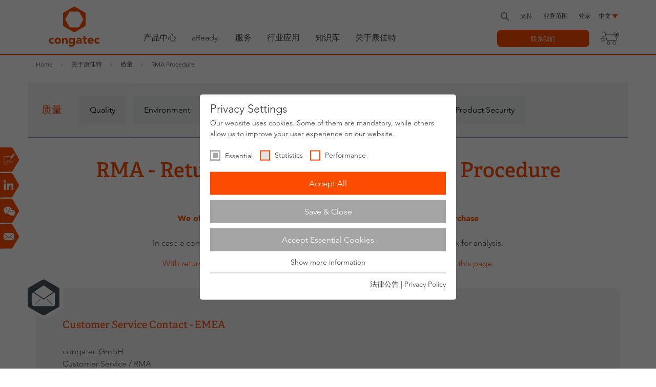

--- FILE ---
content_type: text/html; charset=utf-8
request_url: https://www.congatec.com/cn/congatec/quality/rma-procedure/
body_size: 19522
content:
<!DOCTYPE html>
<html class="no-js" lang="zh-CN" xmlns="http://www.w3.org/1999/xhtml">
<head><meta http-equiv="X-UA-Compatible" content="IE=edge">

<meta charset="utf-8">
<!-- 
	This website is powered by TYPO3 - inspiring people to share!
	TYPO3 is a free open source Content Management Framework initially created by Kasper Skaarhoj and licensed under GNU/GPL.
	TYPO3 is copyright 1998-2026 of Kasper Skaarhoj. Extensions are copyright of their respective owners.
	Information and contribution at https://typo3.org/
-->



<title>Return congatec products - congatec</title>
<meta name="generator" content="TYPO3 CMS">
<meta name="viewport" content="width=device-width, initial-scale=1">
<meta name="robots" content="index, follow">
<meta property="og:type" content="website">
<meta property="og:url" content="https://www.congatec.com/cn/congatec/quality/rma-procedure/">
<meta name="twitter:card" content="summary">
<meta name="language" content="zh">
<meta name="x:site" content="@congatecAG">
<meta name="google-site-verification" content="o90Fb7rX2NzLGvgiP1N-pkq4Yy0d2tGNbQKdIJtPI-E">


<link rel="stylesheet" href="/typo3temp/assets/compressed/8c1464e49f682566c5f26dd10bb98c78-min.css.gz?1770085903" media="all">
<link rel="stylesheet" href="/typo3temp/assets/compressed/merged-501bc78d429fd631e536d54719792b90-min.css.gz?1770085903" media="all">






<link rel="preload" as="style" href="https://www.congatec.com/_assets/4c27feeaa62da74857d74c280e82f21e/Js/Vendor/sg_cookie_optin/siteroot-1/cookieOptin.css?1769507363" media="all" crossorigin="anonymous">
<link rel="stylesheet" href="https://www.congatec.com/_assets/4c27feeaa62da74857d74c280e82f21e/Js/Vendor/sg_cookie_optin/siteroot-1/cookieOptin.css?1769507363" media="all" crossorigin="anonymous">
<script id="cookieOptinData" type="application/json">{"cookieGroups":[{"groupName":"essential","label":"Essential","description":"Essential cookies are required for basic website functions. This ensures that the website works properly.","required":true,"cookieData":[{"Name":"cookie_optin","Provider":"Congatec","Purpose":"Stores the user's cookie consent state for the current domain","Lifetime":"1 Year","index":0,"crdate":1591611288,"tstamp":1740411626,"pseudo":false},{"Name":"fe_typo_user","Provider":"Congatec","Purpose":"Preserves users states across page requests.","Lifetime":"Session","index":1,"crdate":1591611288,"tstamp":1740411626,"pseudo":false},{"Name":"geoip_code[id]","Provider":"Congatec","Purpose":"Stores the countrycode chosen by the visitor","Lifetime":"Session","index":2,"crdate":1591611288,"tstamp":1740411626,"pseudo":false},{"Name":"geoip_code[origin]","Provider":"Congatec","Purpose":"Stores the code of the country the visitor stays in on basis of the ip address","Lifetime":"Session","index":3,"crdate":1591611288,"tstamp":1740411626,"pseudo":false},{"Name":"geoip_code[site]","Provider":"Congatec","Purpose":"Stores the countrycode used by the website","Lifetime":"Session","index":4,"crdate":1591611288,"tstamp":1740411626,"pseudo":false},{"Name":"","Provider":"","Purpose":"","Lifetime":"","index":5,"crdate":"","tstamp":"","pseudo":true}],"scriptData":[],"loadingHTML":"","loadingJavaScript":""},{"groupName":"statistics","label":"Statistics","description":"Statistic cookies help website owners to understand how visitors interact with websites by collecting and reporting information anonymously.","googleService":1,"googleName":"analytics_storage","dependentGroups":"","dependentGroupTitles":"","required":false,"cookieData":[{"Name":"__utma","Provider":"Google Analytics","Purpose":"This cookie is set by Google Analytics and is used to distinguish users and sessions. The cookie is created when the JavaScript library executes and there are no existing __utma cookies. The cookie is updated every time data is sent to Google Analytics.","Lifetime":"2 Years","index":0,"crdate":1591615616,"tstamp":1740411626,"pseudo":false},{"Name":"__utmb","Provider":"Google Analytics","Purpose":"The cookie is set by Google Analytics. The cookie is used to determine new sessions\/visits. The cookie is created when the JavaScript library executes and there are no existing __utma cookies. The cookie is updated every time data is sent to Google Analytics.","Lifetime":"1 Day","index":1,"crdate":1591615616,"tstamp":1740411626,"pseudo":false},{"Name":"__utmc","Provider":"Google Analytics","Purpose":"The cookie is set by Google Analytics and is deleted when the user closes the browser. The cookie is not used by ga.js. The cookie is used to enable interoperability with urchin.js which is an older version of Google analytics and used in conjunction with the __utmb cookie to determine new sessions\/visits.","Lifetime":"Session","index":2,"crdate":1591615616,"tstamp":1740411626,"pseudo":false},{"Name":"__utmz","Provider":"Google Analytics","Purpose":"This cookie is set by Google analytics and is used to store the traffic source or campaign through which the visitor reached your site.","Lifetime":"6 Months","index":3,"crdate":1591615616,"tstamp":1740411626,"pseudo":false},{"Name":"__utmt","Provider":"Google Analytics","Purpose":"The cookie is set by Google Analytics and is used to throttle request rate.","Lifetime":"1 Day","index":4,"crdate":1591615616,"tstamp":1740411626,"pseudo":false},{"Name":"__utm.gif","Provider":"Google Analytics","Purpose":"This cookie is used to determine what type of device or browser software the visitor is using - this allows the website to be formatted accordingly.","Lifetime":"Session","index":5,"crdate":1591615616,"tstamp":1740411626,"pseudo":false},{"Name":"r\/collect","Provider":"doubleclick.net","Purpose":"This cookie is used to send data to Google Analytics about the device and behavior of the visitor. It monitors the visitor on all devices and marketing channels.","Lifetime":"Session","index":6,"crdate":1591615616,"tstamp":1740411626,"pseudo":false}],"scriptData":[{"title":"Google Tag Manager","script":"document.TagManagerLoaded = document.TagManagerLoaded || false;\r\nif (!document.TagManagerLoaded) {\r\n  document.TagManagerLoaded = true;\r\n  (function(w,d,s,l,i){w[l]=w[l]||[];w[l].push({'gtm.start': new Date().getTime(),event:'gtm.js'});var f=d.getElementsByTagName(s)[0], j=d.createElement(s),dl=l!='dataLayer'?'&l='+l:'';j.async=true;j.src='\/\/www.googletagmanager.com\/gtm.js?id='+i+dl;f.parentNode.insertBefore(j,f);})(window,document,'script','dataLayer', 'GTM-NG942PR');\r\n}","html":"","index":0}],"loadingHTML":"","loadingJavaScript":"\/_assets\/4c27feeaa62da74857d74c280e82f21e\/Js\/Vendor\/sg_cookie_optin\/siteroot-1\/statistics-2.js","crdate":1591615616,"tstamp":1740411626},{"groupName":"performance","label":"Performance","description":"Performance cookies anonymously count page visits and feature usage. We use the anonymous information to analyze as well as optimize our website and thus develop new offers and features for you and other users.","googleService":2,"googleName":"ad_storage, ad_personalization, ad_user_data","dependentGroups":"","dependentGroupTitles":"","required":false,"cookieData":[{"Name":"test_cookie","Provider":"Google Ads","Purpose":"Is set as a test to check whether the browser allows the setting of cookies. Contains no identifiers.","Lifetime":"15 minutes","index":0,"crdate":1642512714,"tstamp":1740411626,"pseudo":false},{"Name":"IDE","Provider":"Google Ads","Purpose":"Contains a randomly generated user ID. Using this ID, Google can recognize the user across different websites and display personalized advertising.","Lifetime":"1 year","index":1,"crdate":1642512714,"tstamp":1740411626,"pseudo":false},{"Name":"__hstc","Provider":"HubSpot, Inc.","Purpose":"The main cookie for tracking visitors.","Lifetime":"6 months","index":2,"crdate":1689149874,"tstamp":1740411626,"pseudo":false},{"Name":"hubspotutk","Provider":"HubSpot, Inc.","Purpose":"This cookie keeps track of a visitor's identity. It is passed to HubSpot on form submission and used when deduplicating contacts.","Lifetime":"6 months","index":3,"crdate":1689149874,"tstamp":1740411626,"pseudo":false},{"Name":"__hssc","Provider":"HubSpot, Inc.","Purpose":"This is used to determine if HubSpot should increment the session number and timestamps in the __hstc cookie.","Lifetime":"30 minutes","index":4,"crdate":1689149874,"tstamp":1740411626,"pseudo":false},{"Name":"__hssrc","Provider":"HubSpot, Inc.","Purpose":"Whenever HubSpot changes the session cookie, this cookie is also set to determine if the visitor has restarted their browser.","Lifetime":"Session","index":5,"crdate":1689149874,"tstamp":1740411626,"pseudo":false}],"scriptData":[{"title":"Google Tag Manager","script":"document.TagManagerLoaded = document.TagManagerLoaded || false;\r\nif (!document.TagManagerLoaded) {\r\n  document.TagManagerLoaded = true;\r\n  (function(w,d,s,l,i){w[l]=w[l]||[];w[l].push({'gtm.start': new Date().getTime(),event:'gtm.js'});var f=d.getElementsByTagName(s)[0], j=d.createElement(s),dl=l!='dataLayer'?'&l='+l:'';j.async=true;j.src='\/\/www.googletagmanager.com\/gtm.js?id='+i+dl;f.parentNode.insertBefore(j,f);})(window,document,'script','dataLayer', 'GTM-NG942PR');\r\n}","html":"","index":0}],"loadingHTML":"","loadingJavaScript":"\/_assets\/4c27feeaa62da74857d74c280e82f21e\/Js\/Vendor\/sg_cookie_optin\/siteroot-1\/performance-2.js","crdate":1642512714,"tstamp":1740411626}],"cssData":{"color_box":"#FFFFFF","color_headline":"#373737","color_text":"#373737","color_confirmation_background":"#C9FFC9","color_confirmation_text":"#208A20","color_checkbox":"#fc4c02","color_checkbox_required":"#A5A5A5","color_button_all":"#fc4c02","color_button_all_hover":"#D7D7D7","color_button_all_text":"#FFFFFF","color_button_specific":"#A5A5A5","color_button_specific_hover":"#D7D7D7","color_button_specific_text":"#FFFFFF","color_button_essential":"#A5A5A5","color_button_essential_hover":"#D7D7D7","color_button_essential_text":"#FFFFFF","color_button_close":"#FFFFFF","color_button_close_hover":"#FFFFFF","color_button_close_text":"#373737","color_list":"#A5A5A5","color_list_text":"#FFFFFF","color_table":"#FFFFFF","color_Table_data_text":"#373737","color_table_header":"#F3F3F3","color_table_header_text":"#373737","color_full_box":"#143D59","color_full_headline":"#FFFFFF","color_full_text":"#FFFFFF","color_full_button_close":"#143D59","color_full_button_close_hover":"#143D59","color_full_button_close_text":"#FFFFFF","iframe_color_consent_box_background":"#D6D6D6","iframe_color_button_load_one":"#143D59","iframe_color_button_load_one_hover":"#2E6B96","iframe_color_button_load_one_text":"#FFFFFF","iframe_color_open_settings":"#373737","banner_color_box":"#DDDDDD","banner_color_text":"#373737","banner_color_link_text":"#373737","banner_color_button_settings":"#A5A5A5","banner_color_button_settings_hover":"#D7D7D7","banner_color_button_settings_text":"#FFFFFF","banner_color_button_accept_essential":"#575757","banner_color_button_accept_essential_hover":"#929292","banner_color_button_accept_essential_text":"#FFFFFF","banner_color_button_accept":"#143D59","banner_color_button_accept_hover":"#2E6B96","banner_color_button_accept_text":"#FFFFFF","color_fingerprint_image":"#fc4c02","color_fingerprint_background":"#ffffff"},"footerLinks":[{"url":"\/cn\/congatec\/legal-notice\/?disableOptIn=1","name":"\u6cd5\u5f8b\u516c\u544a","uid":60,"index":0},{"url":"\/cn\/congatec\/privacy-policy\/?disableOptIn=1","name":"Privacy Policy","uid":291,"index":1}],"iFrameGroup":{"groupName":"iframes","label":"Externe Inhalte","description":"Wir verwenden auf unserer Website externe Inhalte, um Ihnen zus\u00e4tzliche Informationen anzubieten.","required":false,"cookieData":[]},"settings":{"banner_enable":false,"banner_force_min_width":0,"version":2,"banner_position":0,"banner_show_settings_button":true,"cookie_lifetime":365,"session_only_essential_cookies":false,"iframe_enabled":false,"minify_generated_data":false,"show_button_close":false,"activate_testing_mode":false,"disable_powered_by":true,"disable_for_this_language":false,"set_cookie_for_domain":"","save_history_webhook":"\/cn\/?saveOptinHistory","cookiebanner_whitelist_regex":"","banner_show_again_interval":14,"identifier":1,"language":2,"render_assets_inline":false,"consider_do_not_track":true,"domains_to_delete_cookies_for":"","subdomain_support":false,"overwrite_baseurl":"","unified_cookie_name":true,"disable_usage_statistics":false,"fingerprint_position":1,"iframe_replacement_background_image":"","monochrome_enabled":false,"show_fingerprint":false,"disable_automatic_loading":false,"auto_action_for_bots":2},"textEntries":{"header":"Privacy Settings","description":"Our website uses cookies. Some of them are mandatory, while others allow us to improve your user experience on our website.","accept_all_text":"Accept All","accept_specific_text":"Save & Close","accept_essential_text":"Accept Essential Cookies","extend_box_link_text":"Show more information","extend_box_link_text_close":"Hide more information","extend_table_link_text":"Show cookie information","extend_table_link_text_close":"Hide cookie information","cookie_name_text":"Name","cookie_provider_text":"Provider","cookie_purpose_text":"Type","cookie_lifetime_text":"Expiry","iframe_button_allow_all_text":"Alle externen Inhalte erlauben","iframe_button_allow_one_text":"Einmalig erlauben","iframe_button_reject_text":"Nicht erlauben","iframe_button_load_one_text":"Externen Inhalt laden","iframe_open_settings_text":"Einstellungen anzeigen","iframe_button_load_one_description":"","banner_button_accept_text":"Akzeptieren","banner_button_accept_essential_text":"Reject","banner_button_settings_text":"Einstellungen","banner_description":"Auf unserer Webseite werden Cookies verwendet. Einige davon werden zwingend ben\u00f6tigt, w\u00e4hrend es uns andere erm\u00f6glichen, Ihre Nutzererfahrung auf unserer Webseite zu verbessern.","save_confirmation_text":"Successfully saved cookie configuration","user_hash_text":"User-Hash","dependent_groups_text":"Abh\u00e4ngig von:"},"placeholders":{"iframe_consent_description":"<p class=\"sg-cookie-optin-box-flash-message\"><\/p>"},"mustacheData":{"template":{"template_html":"<!--googleoff: index-->\r\n<div class=\"sg-cookie-optin-box\">\r\n  {{#settings.show_button_close}}\r\n    <span class=\"sg-cookie-optin-box-close-button\">\u2715<\/span>\r\n  {{\/settings.show_button_close}}\r\n\r\n  <strong class=\"sg-cookie-optin-box-header\">{{{textEntries.header}}}<\/strong>\r\n  <p class=\"sg-cookie-optin-box-description\">{{{textEntries.description}}}<\/p>\r\n\r\n  <ul class=\"sg-cookie-optin-box-cookie-list\">\r\n    {{#cookieGroups}}\r\n      <li class=\"sg-cookie-optin-box-cookie-list-item\">\r\n        <input class=\"sg-cookie-optin-checkbox\"\r\n             id=\"sg-cookie-optin-{{groupName}}\"\r\n             type=\"checkbox\"\r\n             name=\"cookies[]\"\r\n             value=\"{{groupName}}\"\r\n             {{#required}}checked=\"1\"{{\/required}}\r\n             {{#required}}disabled=\"1\"{{\/required}}>\r\n        <label class=\"sg-cookie-optin-checkbox-label\" for=\"sg-cookie-optin-{{groupName}}\">\r\n          <span>{{{label}}}<\/span>\r\n        <\/label>\r\n      <\/li>\r\n    {{\/cookieGroups}}\r\n  <\/ul>\r\n\r\n  <div class=\"sg-cookie-optin-box-button\">\r\n    <button class=\"sg-cookie-optin-box-button-accept-all\">{{{textEntries.accept_all_text}}}<\/button>\r\n    <button class=\"sg-cookie-optin-box-button-accept-specific\">{{{textEntries.accept_specific_text}}}<\/button>\r\n    <button class=\"sg-cookie-optin-box-button-accept-essential\">{{{textEntries.accept_essential_text}}}<\/button>\r\n  <\/div>\r\n\r\n  <ul class=\"sg-cookie-optin-box-cookie-detail-list\">\r\n    {{#cookieGroups}}\r\n      <li class=\"sg-cookie-optin-box-cookie-detail-list-item\">\r\n        <strong class=\"sg-cookie-optin-box-cookie-detail-header\">{{{label}}}<\/strong>\r\n        <p class=\"sg-cookie-optin-box-cookie-detail-description\">{{{description}}}<\/p>\r\n\r\n        <div class=\"sg-cookie-optin-box-cookie-detail-sublist\">\r\n          <table>\r\n            <tbody>\r\n              {{#cookieData}}\r\n                {{^pseudo}}\r\n                  {{#index}}<tr class=\"divider\"><td colspan=\"2\">&nbsp;<\/td><\/tr>{{\/index}}\r\n                  <tr>\r\n                    <th>{{{textEntries.cookie_name_text}}}<\/th>\r\n                    <td>{{{Name}}}<\/td>\r\n                  <\/tr>\r\n                  <tr>\r\n                    <th>{{{textEntries.cookie_provider_text}}}<\/th>\r\n                    <td>{{{Provider}}}<\/td>\r\n                  <\/tr>\r\n                  <tr>\r\n                    <th>{{{textEntries.cookie_lifetime_text}}}<\/th>\r\n                    <td>{{{Lifetime}}}<\/td>\r\n                  <\/tr>\r\n                  <tr>\r\n                    <th>{{{textEntries.cookie_purpose_text}}}<\/th>\r\n                    <td class=\"sg-cookie-optin-box-table-reason\">{{{Purpose}}}<\/td>\r\n                  <\/tr>\r\n                {{\/pseudo}}\r\n              {{\/cookieData}}\r\n            <\/tbody>\r\n          <\/table>\r\n        <\/div>\r\n\r\n        {{#cookieData}}\r\n          {{^index}}<a class=\"sg-cookie-optin-box-sublist-open-more-link\" href=\"#\">{{{textEntries.extend_table_link_text}}}<\/a>{{\/index}}\r\n        {{\/cookieData}}\r\n      <\/li>\r\n    {{\/cookieGroups}}\r\n  <\/ul>\r\n\r\n  <div class=\"sg-cookie-optin-box-open-more\">\r\n    <a class=\"sg-cookie-optin-box-open-more-link\" href=\"#\">{{{textEntries.extend_box_link_text}}}<\/a>\r\n  <\/div>\r\n\r\n  <div class=\"sg-cookie-optin-box-footer\">\r\n<!--    <div class=\"sg-cookie-optin-box-copyright\">\r\n      <a class=\"sg-cookie-optin-box-copyright-link\"\r\n         href=\"https:\/\/www.sgalinski.de\/typo3-produkte-webentwicklung\/sgalinski-cookie-optin\/\"\r\n         target=\"_blank\">\r\n        Powered by<br>sgalinski Cookie Opt In\r\n      <\/a>\r\n    <\/div>\r\n-->\r\n    <div class=\"sg-cookie-optin-box-footer-links\">\r\n      {{#footerLinks}}\r\n        {{#index}}\r\n          <span class=\"sg-cookie-optin-box-footer-divider\"> | <\/span>\r\n        {{\/index}}\r\n\r\n        <a class=\"sg-cookie-optin-box-footer-link\" href=\"{{url}}\" target=\"_blank\">{{{name}}}<\/a>\r\n      {{\/footerLinks}}\r\n    <\/div>\r\n  <\/div>\r\n<\/div>\r\n<!--googleon: index-->\r\n","template_overwritten":1,"template_selection":0,"markup":"<!--googleoff: index-->\r\n<div class=\"sg-cookie-optin-box\">\r\n\r\n  <strong class=\"sg-cookie-optin-box-header\">Privacy Settings<\/strong>\r\n  <p class=\"sg-cookie-optin-box-description\">Our website uses cookies. Some of them are mandatory, while others allow us to improve your user experience on our website.<\/p>\r\n\r\n  <ul class=\"sg-cookie-optin-box-cookie-list\">\r\n      <li class=\"sg-cookie-optin-box-cookie-list-item\">\r\n        <input class=\"sg-cookie-optin-checkbox\"\r\n             id=\"sg-cookie-optin-essential\"\r\n             type=\"checkbox\"\r\n             name=\"cookies[]\"\r\n             value=\"essential\"\r\n             checked=\"1\"\r\n             disabled=\"1\">\r\n        <label class=\"sg-cookie-optin-checkbox-label\" for=\"sg-cookie-optin-essential\">\r\n          <span>Essential<\/span>\r\n        <\/label>\r\n      <\/li>\r\n      <li class=\"sg-cookie-optin-box-cookie-list-item\">\r\n        <input class=\"sg-cookie-optin-checkbox\"\r\n             id=\"sg-cookie-optin-statistics\"\r\n             type=\"checkbox\"\r\n             name=\"cookies[]\"\r\n             value=\"statistics\"\r\n             \r\n             >\r\n        <label class=\"sg-cookie-optin-checkbox-label\" for=\"sg-cookie-optin-statistics\">\r\n          <span>Statistics<\/span>\r\n        <\/label>\r\n      <\/li>\r\n      <li class=\"sg-cookie-optin-box-cookie-list-item\">\r\n        <input class=\"sg-cookie-optin-checkbox\"\r\n             id=\"sg-cookie-optin-performance\"\r\n             type=\"checkbox\"\r\n             name=\"cookies[]\"\r\n             value=\"performance\"\r\n             \r\n             >\r\n        <label class=\"sg-cookie-optin-checkbox-label\" for=\"sg-cookie-optin-performance\">\r\n          <span>Performance<\/span>\r\n        <\/label>\r\n      <\/li>\r\n  <\/ul>\r\n\r\n  <div class=\"sg-cookie-optin-box-button\">\r\n    <button class=\"sg-cookie-optin-box-button-accept-all\">Accept All<\/button>\r\n    <button class=\"sg-cookie-optin-box-button-accept-specific\">Save & Close<\/button>\r\n    <button class=\"sg-cookie-optin-box-button-accept-essential\">Accept Essential Cookies<\/button>\r\n  <\/div>\r\n\r\n  <ul class=\"sg-cookie-optin-box-cookie-detail-list\">\r\n      <li class=\"sg-cookie-optin-box-cookie-detail-list-item\">\r\n        <strong class=\"sg-cookie-optin-box-cookie-detail-header\">Essential<\/strong>\r\n        <p class=\"sg-cookie-optin-box-cookie-detail-description\">Essential cookies are required for basic website functions. This ensures that the website works properly.<\/p>\r\n\r\n        <div class=\"sg-cookie-optin-box-cookie-detail-sublist\">\r\n          <table>\r\n            <tbody>\r\n                  \r\n                  <tr>\r\n                    <th>Name<\/th>\r\n                    <td>cookie_optin<\/td>\r\n                  <\/tr>\r\n                  <tr>\r\n                    <th>Provider<\/th>\r\n                    <td>Congatec<\/td>\r\n                  <\/tr>\r\n                  <tr>\r\n                    <th>Expiry<\/th>\r\n                    <td>1 Year<\/td>\r\n                  <\/tr>\r\n                  <tr>\r\n                    <th>Type<\/th>\r\n                    <td class=\"sg-cookie-optin-box-table-reason\">Stores the user's cookie consent state for the current domain<\/td>\r\n                  <\/tr>\r\n                  <tr class=\"divider\"><td colspan=\"2\">&nbsp;<\/td><\/tr>\r\n                  <tr>\r\n                    <th>Name<\/th>\r\n                    <td>fe_typo_user<\/td>\r\n                  <\/tr>\r\n                  <tr>\r\n                    <th>Provider<\/th>\r\n                    <td>Congatec<\/td>\r\n                  <\/tr>\r\n                  <tr>\r\n                    <th>Expiry<\/th>\r\n                    <td>Session<\/td>\r\n                  <\/tr>\r\n                  <tr>\r\n                    <th>Type<\/th>\r\n                    <td class=\"sg-cookie-optin-box-table-reason\">Preserves users states across page requests.<\/td>\r\n                  <\/tr>\r\n                  <tr class=\"divider\"><td colspan=\"2\">&nbsp;<\/td><\/tr>\r\n                  <tr>\r\n                    <th>Name<\/th>\r\n                    <td>geoip_code[id]<\/td>\r\n                  <\/tr>\r\n                  <tr>\r\n                    <th>Provider<\/th>\r\n                    <td>Congatec<\/td>\r\n                  <\/tr>\r\n                  <tr>\r\n                    <th>Expiry<\/th>\r\n                    <td>Session<\/td>\r\n                  <\/tr>\r\n                  <tr>\r\n                    <th>Type<\/th>\r\n                    <td class=\"sg-cookie-optin-box-table-reason\">Stores the countrycode chosen by the visitor<\/td>\r\n                  <\/tr>\r\n                  <tr class=\"divider\"><td colspan=\"2\">&nbsp;<\/td><\/tr>\r\n                  <tr>\r\n                    <th>Name<\/th>\r\n                    <td>geoip_code[origin]<\/td>\r\n                  <\/tr>\r\n                  <tr>\r\n                    <th>Provider<\/th>\r\n                    <td>Congatec<\/td>\r\n                  <\/tr>\r\n                  <tr>\r\n                    <th>Expiry<\/th>\r\n                    <td>Session<\/td>\r\n                  <\/tr>\r\n                  <tr>\r\n                    <th>Type<\/th>\r\n                    <td class=\"sg-cookie-optin-box-table-reason\">Stores the code of the country the visitor stays in on basis of the ip address<\/td>\r\n                  <\/tr>\r\n                  <tr class=\"divider\"><td colspan=\"2\">&nbsp;<\/td><\/tr>\r\n                  <tr>\r\n                    <th>Name<\/th>\r\n                    <td>geoip_code[site]<\/td>\r\n                  <\/tr>\r\n                  <tr>\r\n                    <th>Provider<\/th>\r\n                    <td>Congatec<\/td>\r\n                  <\/tr>\r\n                  <tr>\r\n                    <th>Expiry<\/th>\r\n                    <td>Session<\/td>\r\n                  <\/tr>\r\n                  <tr>\r\n                    <th>Type<\/th>\r\n                    <td class=\"sg-cookie-optin-box-table-reason\">Stores the countrycode used by the website<\/td>\r\n                  <\/tr>\r\n            <\/tbody>\r\n          <\/table>\r\n        <\/div>\r\n\r\n          <a class=\"sg-cookie-optin-box-sublist-open-more-link\" href=\"#\">Show cookie information<\/a>\r\n          \r\n          \r\n          \r\n          \r\n          \r\n      <\/li>\r\n      <li class=\"sg-cookie-optin-box-cookie-detail-list-item\">\r\n        <strong class=\"sg-cookie-optin-box-cookie-detail-header\">Statistics<\/strong>\r\n        <p class=\"sg-cookie-optin-box-cookie-detail-description\">Statistic cookies help website owners to understand how visitors interact with websites by collecting and reporting information anonymously.<\/p>\r\n\r\n        <div class=\"sg-cookie-optin-box-cookie-detail-sublist\">\r\n          <table>\r\n            <tbody>\r\n                  \r\n                  <tr>\r\n                    <th>Name<\/th>\r\n                    <td>__utma<\/td>\r\n                  <\/tr>\r\n                  <tr>\r\n                    <th>Provider<\/th>\r\n                    <td>Google Analytics<\/td>\r\n                  <\/tr>\r\n                  <tr>\r\n                    <th>Expiry<\/th>\r\n                    <td>2 Years<\/td>\r\n                  <\/tr>\r\n                  <tr>\r\n                    <th>Type<\/th>\r\n                    <td class=\"sg-cookie-optin-box-table-reason\">This cookie is set by Google Analytics and is used to distinguish users and sessions. The cookie is created when the JavaScript library executes and there are no existing __utma cookies. The cookie is updated every time data is sent to Google Analytics.<\/td>\r\n                  <\/tr>\r\n                  <tr class=\"divider\"><td colspan=\"2\">&nbsp;<\/td><\/tr>\r\n                  <tr>\r\n                    <th>Name<\/th>\r\n                    <td>__utmb<\/td>\r\n                  <\/tr>\r\n                  <tr>\r\n                    <th>Provider<\/th>\r\n                    <td>Google Analytics<\/td>\r\n                  <\/tr>\r\n                  <tr>\r\n                    <th>Expiry<\/th>\r\n                    <td>1 Day<\/td>\r\n                  <\/tr>\r\n                  <tr>\r\n                    <th>Type<\/th>\r\n                    <td class=\"sg-cookie-optin-box-table-reason\">The cookie is set by Google Analytics. The cookie is used to determine new sessions\/visits. The cookie is created when the JavaScript library executes and there are no existing __utma cookies. The cookie is updated every time data is sent to Google Analytics.<\/td>\r\n                  <\/tr>\r\n                  <tr class=\"divider\"><td colspan=\"2\">&nbsp;<\/td><\/tr>\r\n                  <tr>\r\n                    <th>Name<\/th>\r\n                    <td>__utmc<\/td>\r\n                  <\/tr>\r\n                  <tr>\r\n                    <th>Provider<\/th>\r\n                    <td>Google Analytics<\/td>\r\n                  <\/tr>\r\n                  <tr>\r\n                    <th>Expiry<\/th>\r\n                    <td>Session<\/td>\r\n                  <\/tr>\r\n                  <tr>\r\n                    <th>Type<\/th>\r\n                    <td class=\"sg-cookie-optin-box-table-reason\">The cookie is set by Google Analytics and is deleted when the user closes the browser. The cookie is not used by ga.js. The cookie is used to enable interoperability with urchin.js which is an older version of Google analytics and used in conjunction with the __utmb cookie to determine new sessions\/visits.<\/td>\r\n                  <\/tr>\r\n                  <tr class=\"divider\"><td colspan=\"2\">&nbsp;<\/td><\/tr>\r\n                  <tr>\r\n                    <th>Name<\/th>\r\n                    <td>__utmz<\/td>\r\n                  <\/tr>\r\n                  <tr>\r\n                    <th>Provider<\/th>\r\n                    <td>Google Analytics<\/td>\r\n                  <\/tr>\r\n                  <tr>\r\n                    <th>Expiry<\/th>\r\n                    <td>6 Months<\/td>\r\n                  <\/tr>\r\n                  <tr>\r\n                    <th>Type<\/th>\r\n                    <td class=\"sg-cookie-optin-box-table-reason\">This cookie is set by Google analytics and is used to store the traffic source or campaign through which the visitor reached your site.<\/td>\r\n                  <\/tr>\r\n                  <tr class=\"divider\"><td colspan=\"2\">&nbsp;<\/td><\/tr>\r\n                  <tr>\r\n                    <th>Name<\/th>\r\n                    <td>__utmt<\/td>\r\n                  <\/tr>\r\n                  <tr>\r\n                    <th>Provider<\/th>\r\n                    <td>Google Analytics<\/td>\r\n                  <\/tr>\r\n                  <tr>\r\n                    <th>Expiry<\/th>\r\n                    <td>1 Day<\/td>\r\n                  <\/tr>\r\n                  <tr>\r\n                    <th>Type<\/th>\r\n                    <td class=\"sg-cookie-optin-box-table-reason\">The cookie is set by Google Analytics and is used to throttle request rate.<\/td>\r\n                  <\/tr>\r\n                  <tr class=\"divider\"><td colspan=\"2\">&nbsp;<\/td><\/tr>\r\n                  <tr>\r\n                    <th>Name<\/th>\r\n                    <td>__utm.gif<\/td>\r\n                  <\/tr>\r\n                  <tr>\r\n                    <th>Provider<\/th>\r\n                    <td>Google Analytics<\/td>\r\n                  <\/tr>\r\n                  <tr>\r\n                    <th>Expiry<\/th>\r\n                    <td>Session<\/td>\r\n                  <\/tr>\r\n                  <tr>\r\n                    <th>Type<\/th>\r\n                    <td class=\"sg-cookie-optin-box-table-reason\">This cookie is used to determine what type of device or browser software the visitor is using - this allows the website to be formatted accordingly.<\/td>\r\n                  <\/tr>\r\n                  <tr class=\"divider\"><td colspan=\"2\">&nbsp;<\/td><\/tr>\r\n                  <tr>\r\n                    <th>Name<\/th>\r\n                    <td>r\/collect<\/td>\r\n                  <\/tr>\r\n                  <tr>\r\n                    <th>Provider<\/th>\r\n                    <td>doubleclick.net<\/td>\r\n                  <\/tr>\r\n                  <tr>\r\n                    <th>Expiry<\/th>\r\n                    <td>Session<\/td>\r\n                  <\/tr>\r\n                  <tr>\r\n                    <th>Type<\/th>\r\n                    <td class=\"sg-cookie-optin-box-table-reason\">This cookie is used to send data to Google Analytics about the device and behavior of the visitor. It monitors the visitor on all devices and marketing channels.<\/td>\r\n                  <\/tr>\r\n            <\/tbody>\r\n          <\/table>\r\n        <\/div>\r\n\r\n          <a class=\"sg-cookie-optin-box-sublist-open-more-link\" href=\"#\">Show cookie information<\/a>\r\n          \r\n          \r\n          \r\n          \r\n          \r\n          \r\n      <\/li>\r\n      <li class=\"sg-cookie-optin-box-cookie-detail-list-item\">\r\n        <strong class=\"sg-cookie-optin-box-cookie-detail-header\">Performance<\/strong>\r\n        <p class=\"sg-cookie-optin-box-cookie-detail-description\">Performance cookies anonymously count page visits and feature usage. We use the anonymous information to analyze as well as optimize our website and thus develop new offers and features for you and other users.<\/p>\r\n\r\n        <div class=\"sg-cookie-optin-box-cookie-detail-sublist\">\r\n          <table>\r\n            <tbody>\r\n                  \r\n                  <tr>\r\n                    <th>Name<\/th>\r\n                    <td>test_cookie<\/td>\r\n                  <\/tr>\r\n                  <tr>\r\n                    <th>Provider<\/th>\r\n                    <td>Google Ads<\/td>\r\n                  <\/tr>\r\n                  <tr>\r\n                    <th>Expiry<\/th>\r\n                    <td>15 minutes<\/td>\r\n                  <\/tr>\r\n                  <tr>\r\n                    <th>Type<\/th>\r\n                    <td class=\"sg-cookie-optin-box-table-reason\">Is set as a test to check whether the browser allows the setting of cookies. Contains no identifiers.<\/td>\r\n                  <\/tr>\r\n                  <tr class=\"divider\"><td colspan=\"2\">&nbsp;<\/td><\/tr>\r\n                  <tr>\r\n                    <th>Name<\/th>\r\n                    <td>IDE<\/td>\r\n                  <\/tr>\r\n                  <tr>\r\n                    <th>Provider<\/th>\r\n                    <td>Google Ads<\/td>\r\n                  <\/tr>\r\n                  <tr>\r\n                    <th>Expiry<\/th>\r\n                    <td>1 year<\/td>\r\n                  <\/tr>\r\n                  <tr>\r\n                    <th>Type<\/th>\r\n                    <td class=\"sg-cookie-optin-box-table-reason\">Contains a randomly generated user ID. Using this ID, Google can recognize the user across different websites and display personalized advertising.<\/td>\r\n                  <\/tr>\r\n                  <tr class=\"divider\"><td colspan=\"2\">&nbsp;<\/td><\/tr>\r\n                  <tr>\r\n                    <th>Name<\/th>\r\n                    <td>__hstc<\/td>\r\n                  <\/tr>\r\n                  <tr>\r\n                    <th>Provider<\/th>\r\n                    <td>HubSpot, Inc.<\/td>\r\n                  <\/tr>\r\n                  <tr>\r\n                    <th>Expiry<\/th>\r\n                    <td>6 months<\/td>\r\n                  <\/tr>\r\n                  <tr>\r\n                    <th>Type<\/th>\r\n                    <td class=\"sg-cookie-optin-box-table-reason\">The main cookie for tracking visitors.<\/td>\r\n                  <\/tr>\r\n                  <tr class=\"divider\"><td colspan=\"2\">&nbsp;<\/td><\/tr>\r\n                  <tr>\r\n                    <th>Name<\/th>\r\n                    <td>hubspotutk<\/td>\r\n                  <\/tr>\r\n                  <tr>\r\n                    <th>Provider<\/th>\r\n                    <td>HubSpot, Inc.<\/td>\r\n                  <\/tr>\r\n                  <tr>\r\n                    <th>Expiry<\/th>\r\n                    <td>6 months<\/td>\r\n                  <\/tr>\r\n                  <tr>\r\n                    <th>Type<\/th>\r\n                    <td class=\"sg-cookie-optin-box-table-reason\">This cookie keeps track of a visitor's identity. It is passed to HubSpot on form submission and used when deduplicating contacts.<\/td>\r\n                  <\/tr>\r\n                  <tr class=\"divider\"><td colspan=\"2\">&nbsp;<\/td><\/tr>\r\n                  <tr>\r\n                    <th>Name<\/th>\r\n                    <td>__hssc<\/td>\r\n                  <\/tr>\r\n                  <tr>\r\n                    <th>Provider<\/th>\r\n                    <td>HubSpot, Inc.<\/td>\r\n                  <\/tr>\r\n                  <tr>\r\n                    <th>Expiry<\/th>\r\n                    <td>30 minutes<\/td>\r\n                  <\/tr>\r\n                  <tr>\r\n                    <th>Type<\/th>\r\n                    <td class=\"sg-cookie-optin-box-table-reason\">This is used to determine if HubSpot should increment the session number and timestamps in the __hstc cookie.<\/td>\r\n                  <\/tr>\r\n                  <tr class=\"divider\"><td colspan=\"2\">&nbsp;<\/td><\/tr>\r\n                  <tr>\r\n                    <th>Name<\/th>\r\n                    <td>__hssrc<\/td>\r\n                  <\/tr>\r\n                  <tr>\r\n                    <th>Provider<\/th>\r\n                    <td>HubSpot, Inc.<\/td>\r\n                  <\/tr>\r\n                  <tr>\r\n                    <th>Expiry<\/th>\r\n                    <td>Session<\/td>\r\n                  <\/tr>\r\n                  <tr>\r\n                    <th>Type<\/th>\r\n                    <td class=\"sg-cookie-optin-box-table-reason\">Whenever HubSpot changes the session cookie, this cookie is also set to determine if the visitor has restarted their browser.<\/td>\r\n                  <\/tr>\r\n            <\/tbody>\r\n          <\/table>\r\n        <\/div>\r\n\r\n          <a class=\"sg-cookie-optin-box-sublist-open-more-link\" href=\"#\">Show cookie information<\/a>\r\n          \r\n          \r\n          \r\n          \r\n          \r\n      <\/li>\r\n  <\/ul>\r\n\r\n  <div class=\"sg-cookie-optin-box-open-more\">\r\n    <a class=\"sg-cookie-optin-box-open-more-link\" href=\"#\">Show more information<\/a>\r\n  <\/div>\r\n\r\n  <div class=\"sg-cookie-optin-box-footer\">\r\n<!--    <div class=\"sg-cookie-optin-box-copyright\">\r\n      <a class=\"sg-cookie-optin-box-copyright-link\"\r\n         href=\"https:\/\/www.sgalinski.de\/typo3-produkte-webentwicklung\/sgalinski-cookie-optin\/\"\r\n         target=\"_blank\">\r\n        Powered by<br>sgalinski Cookie Opt In\r\n      <\/a>\r\n    <\/div>\r\n-->\r\n    <div class=\"sg-cookie-optin-box-footer-links\">\r\n\r\n        <a class=\"sg-cookie-optin-box-footer-link\" href=\"\/cn\/congatec\/legal-notice\/?disableOptIn=1\" target=\"_blank\">\u6cd5\u5f8b\u516c\u544a<\/a>\r\n          <span class=\"sg-cookie-optin-box-footer-divider\"> | <\/span>\r\n\r\n        <a class=\"sg-cookie-optin-box-footer-link\" href=\"\/cn\/congatec\/privacy-policy\/?disableOptIn=1\" target=\"_blank\">Privacy Policy<\/a>\r\n    <\/div>\r\n  <\/div>\r\n<\/div>\r\n<!--googleon: index-->\r\n"},"banner":{"banner_html":"<div class=\"sg-cookie-optin-banner {{^settings.banner_position}}sg-cookie-optin-banner-bottom{{\/settings.banner_position}}\">\n\t<div class=\"sg-cookie-optin-box\">\n\t\t<div class=\"sg-cookie-optin-banner-content\">\n\t\t\t<p class=\"sg-cookie-optin-banner-description\">\n\t\t\t\t{{{textEntries.banner_description}}}\n\n\t\t\t\t{{#footerLinks}}\n\t\t\t\t\t{{#index}}\n\t\t\t\t\t\t(\n\t\t\t\t\t{{\/index}}\n\t\t\t\t{{\/footerLinks}}\n\n\t\t\t\t{{#footerLinks}}\n\t\t\t\t\t{{#index}}\n\t\t\t\t\t\t<span class=\"sg-cookie-optin-box-footer-divider\"> | <\/span>\n\t\t\t\t\t{{\/index}}\n\n\t\t\t\t\t<a class=\"sg-cookie-optin-box-footer-link\" href=\"{{url}}\" target=\"_blank\">{{{name}}}<\/a>\n\t\t\t\t{{\/footerLinks}}\n\n\t\t\t\t{{#footerLinks}}\n\t\t\t\t\t{{#index}}\n\t\t\t\t\t\t)\n\t\t\t\t\t{{\/index}}\n\t\t\t\t{{\/footerLinks}}\n\t\t\t<\/p>\n\n\t\t\t<div class=\"sg-cookie-optin-banner-button\">\n\t\t\t\t{{#settings.banner_show_settings_button}}\n\t\t\t\t\t<button class=\"sg-cookie-optin-banner-button-settings\">{{{textEntries.banner_button_settings_text}}}<\/button>\n\t\t\t\t{{\/settings.banner_show_settings_button}}\n\n\t\t\t\t<button class=\"sg-cookie-optin-banner-button-accept-essential\">{{{textEntries.banner_button_accept_essential_text}}}<\/button>\n\t\t\t\t<button class=\"sg-cookie-optin-banner-button-accept\">{{{textEntries.banner_button_accept_text}}}<\/button>\n\t\t\t<\/div>\n\t\t<\/div>\n\t<\/div>\n<\/div>\n","banner_overwritten":0,"markup":"<div class=\"sg-cookie-optin-banner sg-cookie-optin-banner-bottom\">\n\t<div class=\"sg-cookie-optin-box\">\n\t\t<div class=\"sg-cookie-optin-banner-content\">\n\t\t\t<p class=\"sg-cookie-optin-banner-description\">\n\t\t\t\tAuf unserer Webseite werden Cookies verwendet. Einige davon werden zwingend ben\u00f6tigt, w\u00e4hrend es uns andere erm\u00f6glichen, Ihre Nutzererfahrung auf unserer Webseite zu verbessern.\n\n\t\t\t\t\t\t(\n\n\n\t\t\t\t\t<a class=\"sg-cookie-optin-box-footer-link\" href=\"\/cn\/congatec\/legal-notice\/?disableOptIn=1\" target=\"_blank\">\u6cd5\u5f8b\u516c\u544a<\/a>\n\t\t\t\t\t\t<span class=\"sg-cookie-optin-box-footer-divider\"> | <\/span>\n\n\t\t\t\t\t<a class=\"sg-cookie-optin-box-footer-link\" href=\"\/cn\/congatec\/privacy-policy\/?disableOptIn=1\" target=\"_blank\">Privacy Policy<\/a>\n\n\t\t\t\t\t\t)\n\t\t\t<\/p>\n\n\t\t\t<div class=\"sg-cookie-optin-banner-button\">\n\t\t\t\t\t<button class=\"sg-cookie-optin-banner-button-settings\">Einstellungen<\/button>\n\n\t\t\t\t<button class=\"sg-cookie-optin-banner-button-accept-essential\">Reject<\/button>\n\t\t\t\t<button class=\"sg-cookie-optin-banner-button-accept\">Akzeptieren<\/button>\n\t\t\t<\/div>\n\t\t<\/div>\n\t<\/div>\n<\/div>\n"},"iframe":{"iframe_html":"<div class=\"sg-cookie-optin-box\">\n\t{{#settings.show_button_close}}\n\t\t<span class=\"sg-cookie-optin-box-close-button\">\u2715<\/span>\n\t{{\/settings.show_button_close}}\n\n\t<strong class=\"sg-cookie-optin-box-header\">{{{iFrameGroup.label}}}<\/strong>\n\t<p class=\"sg-cookie-optin-box-description\">{{{iFrameGroup.description}}}<\/p>\n\n\t<div class=\"sg-cookie-optin-box-button\">\n\t\t<button  class=\"sg-cookie-optin-box-button-accept-all\">{{{textEntries.iframe_button_allow_all_text}}}<\/button>\n\t\t<button  class=\"sg-cookie-optin-box-button-accept-specific\">{{{textEntries.iframe_button_allow_one_text}}}<\/button>\n\t\t<button  class=\"sg-cookie-optin-box-button-iframe-reject\">{{{textEntries.iframe_button_reject_text}}}<\/button>\n\t<\/div>\n\n\t{{{placeholders.iframe_consent_description}}}\n\n\t<div class=\"sg-cookie-optin-box-footer\">\n\t\t<div class=\"sg-cookie-optin-box-copyright\">\n\t\t\t<a  class=\"sg-cookie-optin-box-copyright-link{{#settings.disable_powered_by}} sg-cookie-optin-box-copyright-link-hidden{{\/settings.disable_powered_by}}\"\n\t\t\t   href=\"https:\/\/www.sgalinski.de\/typo3-produkte-webentwicklung\/sgalinski-cookie-optin\/\"\n\t\t\t   rel=\"noopener\"\n\t\t\t   target=\"_blank\">\n\t\t\t\tPowered by<br>sgalinski Cookie Consent\n\t\t\t<\/a>\n\t\t<\/div>\n\n\t\t<div class=\"sg-cookie-optin-box-footer-links\">\n\t\t\t{{#footerLinks}}\n\t\t\t{{#index}}\n\t\t\t<span class=\"sg-cookie-optin-box-footer-divider\"> | <\/span>\n\t\t\t{{\/index}}\n\t\t\t<a  class=\"sg-cookie-optin-box-footer-link\" href=\"{{url}}\" target=\"_blank\">{{{name}}}<\/a>\n\t\t\t{{\/footerLinks}}\n\t\t<\/div>\n\t<\/div>\n<\/div>\n","iframe_overwritten":0,"markup":"<div class=\"sg-cookie-optin-box\">\n\n\t<strong class=\"sg-cookie-optin-box-header\">Externe Inhalte<\/strong>\n\t<p class=\"sg-cookie-optin-box-description\">Wir verwenden auf unserer Website externe Inhalte, um Ihnen zus\u00e4tzliche Informationen anzubieten.<\/p>\n\n\t<div class=\"sg-cookie-optin-box-button\">\n\t\t<button  class=\"sg-cookie-optin-box-button-accept-all\">Alle externen Inhalte erlauben<\/button>\n\t\t<button  class=\"sg-cookie-optin-box-button-accept-specific\">Einmalig erlauben<\/button>\n\t\t<button  class=\"sg-cookie-optin-box-button-iframe-reject\">Nicht erlauben<\/button>\n\t<\/div>\n\n\t<p class=\"sg-cookie-optin-box-flash-message\"><\/p>\n\n\t<div class=\"sg-cookie-optin-box-footer\">\n\t\t<div class=\"sg-cookie-optin-box-copyright\">\n\t\t\t<a  class=\"sg-cookie-optin-box-copyright-link sg-cookie-optin-box-copyright-link-hidden\"\n\t\t\t   href=\"https:\/\/www.sgalinski.de\/typo3-produkte-webentwicklung\/sgalinski-cookie-optin\/\"\n\t\t\t   rel=\"noopener\"\n\t\t\t   target=\"_blank\">\n\t\t\t\tPowered by<br>sgalinski Cookie Consent\n\t\t\t<\/a>\n\t\t<\/div>\n\n\t\t<div class=\"sg-cookie-optin-box-footer-links\">\n\t\t\t<a  class=\"sg-cookie-optin-box-footer-link\" href=\"\/cn\/congatec\/legal-notice\/?disableOptIn=1\" target=\"_blank\">\u6cd5\u5f8b\u516c\u544a<\/a>\n\t\t\t<span class=\"sg-cookie-optin-box-footer-divider\"> | <\/span>\n\t\t\t<a  class=\"sg-cookie-optin-box-footer-link\" href=\"\/cn\/congatec\/privacy-policy\/?disableOptIn=1\" target=\"_blank\">Privacy Policy<\/a>\n\t\t<\/div>\n\t<\/div>\n<\/div>\n"},"iframeReplacement":{"iframe_replacement_html":"<button class=\"sg-cookie-optin-iframe-consent-accept\">{{{textEntries.iframe_button_load_one_text}}}<\/button>\n{{{placeholders.iframe_consent_description}}}\n<a class=\"sg-cookie-optin-iframe-consent-link\">{{{textEntries.iframe_open_settings_text}}}<\/a>\n","iframe_replacement_overwritten":0,"markup":"<button class=\"sg-cookie-optin-iframe-consent-accept\">Externen Inhalt laden<\/button>\n<p class=\"sg-cookie-optin-box-flash-message\"><\/p>\n<a class=\"sg-cookie-optin-iframe-consent-link\">Einstellungen anzeigen<\/a>\n"},"iframeWhitelist":{"iframe_whitelist_regex":"^https:\\\/\\\/www\\.google\\.com\\\/recaptcha\\\/","markup":"^https:\\\/\\\/www\\.google\\.com\\\/recaptcha\\\/"},"services":[]}}</script>
<link rel="preload" as="script" href="https://www.congatec.com/_assets/4c27feeaa62da74857d74c280e82f21e/Js/Vendor/sg_cookie_optin/siteroot-1/cookieOptin.js?1769507363" data-ignore="1" crossorigin="anonymous">
					<script src="https://www.congatec.com/_assets/4c27feeaa62da74857d74c280e82f21e/Js/Vendor/sg_cookie_optin/siteroot-1/cookieOptin.js?1769507363" data-ignore="1" crossorigin="anonymous"></script>	<script type="text/javascript">
var _hmt = _hmt || [];
(function() {
var hm = document.createElement("script");
hm.src = "https://hm.baidu.com/hm.js?17d5d71849a5a8c9bcaa4c850dc6f94e";
var s = document.getElementsByTagName("script")[0];
s.parentNode.insertBefore(hm, s);
})();
</script>
<link rel="canonical" href="https://www.congatec.com/cn/congatec/quality/rma-procedure/"/>

<link rel="alternate" hreflang="en-GB" href="https://www.congatec.com/en/congatec/corporate-responsibility/rma-procedure/"/>
<link rel="alternate" hreflang="de-DE" href="https://www.congatec.com/de/congatec/unternehmensverantwortung/rma-ablauf/"/>
<link rel="alternate" hreflang="zh-CN" href="https://www.congatec.com/cn/congatec/quality/rma-procedure/"/>
<link rel="alternate" hreflang="ja-JP" href="https://www.congatec.com/jp/congatec/quality/rma-procedure/"/>
<link rel="alternate" hreflang="it-IT" href="https://www.congatec.com/it/congatec/qualita/rma-procedura-di-rientro-materiale-autorizzato/"/>
<link rel="alternate" hreflang="ru-RU" href="https://www.congatec.com/ru/congatec/kachestvo/procedura-avtorizacii-vozvrata-produkcii/"/>
<link rel="alternate" hreflang="es-ES" href="https://www.congatec.com/es/congatec/calidad/procedimiento-de-rma/"/>
<link rel="alternate" hreflang="fr-FR" href="https://www.congatec.com/fr/congatec/qualite/procedure-rma/"/>
<link rel="alternate" hreflang="en-US" href="https://www.congatec.com/us/congatec/corporate-responsibility/rma-procedure/"/>
<link rel="alternate" hreflang="ko-KR" href="https://www.congatec.com/ko/congatec/quality/rma-procedure/"/>
<link rel="alternate" hreflang="x-default" href="https://www.congatec.com/en/congatec/corporate-responsibility/rma-procedure/"/>
<script type="application/ld+json" id="ext-schema-jsonld">{"@context":"https://schema.org/","@type":"WebPage","breadcrumb":{"@type":"BreadcrumbList","itemListElement":[{"@type":"ListItem","item":{"@type":"WebPage","@id":"https://www.congatec.com/cn/congatec/about-congatec/"},"name":"关于康佳特","position":"1"},{"@type":"ListItem","item":{"@type":"WebPage","@id":"https://www.congatec.com/cn/congatec/corporate-responsibility/congatec-integrated-management-system/"},"name":"质量","position":"2"},{"@type":"ListItem","item":{"@type":"WebPage","@id":"https://www.congatec.com/cn/congatec/quality/rma-procedure/"},"name":"RMA Procedure","position":"3"}]}}</script>
<style class="tx_assetcollector">#pageHeader{width:100%;position:fixed;z-index:1002;background:#fff;border-bottom:2px solid #fc4c02;}#pageHeader .container-header{position:relative;width:1140px;max-width:100%;margin-left:auto;margin-right:auto;padding:0;color:#46464b;}@media (min-width:992px){#pageHeader .container-header{padding:20px 0;}}#pageHeader .container-header .grid{padding:0 15px;padding-right:0;display:grid;grid-template-columns:3fr 1fr 1fr;gap:30px;}@media (min-width:992px){#pageHeader .container-header .grid{margin-right:0;margin-left:-15px;grid-template-columns:1fr 4fr 1fr;}}@media (max-width:991px){#pageHeader .container-header .grid{justify-content:space-between;padding:0 15px;box-sizing:border-box;}}#pageHeader .header_logo,#pageHeader .header_logo_small{display:none;transform:translate(0,5px);transition:0.5s;}#pageHeader .header_logo img,#pageHeader .header_logo_small img{width:150px;max-width:85%;height:78px;margin-top:-12px;}@media (max-width:991px){#pageHeader .header_logo img,#pageHeader .header_logo_small img{padding:20px 0;}}#pageHeader .header_logo_small{flex-basis:100px;flex-grow:1;display:block;}#pageHeader .header_logo_small img{width:145px;height:auto;margin-top:12px;}@media (max-width:991px){#pageHeader .header_logo_small img{padding:20px 0;}}@media (min-width:992px){#pageHeader .header_logo{display:block;}#pageHeader .header_logo_small{display:none;}}#pageHeader .logowrapper{max-width:100%;padding:0;}#pageHeader .mainnav_wrapper{align-self:flex-end !important;}@media (min-width:992px){#pageHeader .site_search{width:185px;transition:width 0.2ms linear,background-color 0.2ms linear,left .2ms linear;height:34px;overflow:hidden;}#pageHeader .site_search svg.desktopCloseIcon{display:none;}#pageHeader .site_search.extended svg.desktopSearchIcon{display:none;}#pageHeader .site_search.extended .search_icon{background-color:#5f5f65;}#pageHeader .site_search.extended .search_icon:focus{outline:none;}#pageHeader .site_search.extended #tx-indexedsearch-searchbox-sword{width:149px;left:0;background-color:#5f5f65;opacity:1;font-family:"Avenir",Arial,sans-serif;font-size:1rem;}#pageHeader .site_search.extended svg.desktopCloseIcon{display:block;color:#fff;width:14px;height:14px;left:10px;top:10px;position:absolute;}#pageHeader .site_search #tx-indexedsearch-searchbox-sword{position:relative;left:100%;width:0;border:none;color:#fff;margin:0;height:34px;opacity:0;padding-left:12px;background-color:transparent;transition:width 0.3s ease,left 0.3s ease,opacity 0.4s ease;}#pageHeader .site_search .search_icon{right:4px;top:0;bottom:2px;cursor:pointer;width:34px;height:34px;border:medium none;background:transparent;position:absolute;z-index:12;}#pageHeader .site_search svg.desktopSearchIcon{height:16px;width:16px;position:absolute;left:10px;display:block;top:10px;color:#5f5f65;}#pageHeader .site_search .mobileSearchIcon{display:none;}}#pageHeader.sticky{width:100%;position:fixed;}#pageHeader.sticky .container-header{padding:15px 0;height:65px;padding-top:2px;}#pageHeader.sticky .mainnav_wrapper{align-self:center;}#pageHeader.sticky .header_logo{display:none;}#pageHeader.sticky .header_logo_small{display:block;}#pageHeader.sticky .header_logo_small img{max-width:none;}#pageHeader.sticky .metanav,#pageHeader.sticky .site_search{display:none;}#pageHeader.sticky #compareStatus{margin:0;}#pageHeader.sticky .metaheader.has-compare .contactBtn{display:none;}#pageHeader.sticky .metaheader .contactBtn{display:block;bottom:-6px;}#pageHeader.sticky .metaheader__cart{bottom:-15px;position:absolute;display:block;}#pageHeader li:before{content:normal;}@media (max-width:991px){.mainnav_wrapper{display:none;}}.metaheader{position:relative;top:10px;}@media (max-width:991px){.metaheader{}.metaheader #compareStatus{display:none;}.metaheader .site_search{display:none;}}.sticky .metaheader{top:0;}.metaheader .contactBtn{width:100%;margin-top:10px;position:absolute;bottom:4px;padding:0;font-size:0.75rem;height:34px;line-height:34px;right:60px;}.metaheader #compareStatus{display:none;}.metaheader.has-compare #compareStatus{display:block;}@media screen and (max-width:991px){.metaheader.has-compare #compareStatus{display:none;}}@media (min-width:1300px){.header_logo{transform:translate(-50px,5px);transition:0.5s;}}.main_wrapper_compare #pageHeader .header_logo_small{display:block;}.main_wrapper_compare .print{color:#fff;align-self:flex-end;text-align:right;cursor:pointer;}.main_wrapper_compare .print:before{font-family:'FontAwesome';content:"$print-icon";color:#fff;font-size:1.5em;}#mobileNav{height:100%;width:0;position:fixed;z-index:1001;top:0;right:0;background-color:rgba(70,70,75,0.9);overflow-x:hidden;padding:60px 0;transition:0.5s;opacity:0;}#mobileNav svg.desktopCloseIcon{display:none;}#mobileNav .mobile_mainnav{text-align:center;flex-flow:row wrap;flex-basis:100%;}#mobileNav .mobile_mainnav li{width:100%;margin:5px 0;}#mobileNav .mobile_mainnav li:before{content:normal;}#mobileNav .mobile_mainnav li a{font-size:1.8em;line-height:1.1;margin:0;padding:10px 0;}@media (min-width:576px){#mobileNav .mobile_mainnav li{width:50%;float:left;}}#mobileNav .site_search{flex-basis:100%;}#mobileNav .site_search svg.desktopSearchIcon{display:none;}#mobileNav .site_search form{position:relative;margin:auto;width:80%;max-width:300px;}#mobileNav .site_search input{border:1px solid #9b9b9b;border-radius:0;font-size:1em;width:100%;}#mobileNav .site_search .search_icon{top:0;right:0;padding:5px;position:absolute;}#languageTrigger{display:none;align-items:center;font-size:40px;color:#fc4c02;cursor:pointer;transition:color;transition-duration:0.25s;}.mobilelangnav #languageTrigger{color:#46464b;}@media (max-width:991px){#languageTrigger{display:flex;align-items:center;justify-content:center;}}#mobiletrigger{display:none;cursor:pointer;padding:0;height:30px;}#mobiletrigger .mt_icon{width:40px;padding:3px 0 0;background:#fc4c02;position:relative;display:block;z-index:1;transition:0.25s;}#mobiletrigger .mt_icon:before{content:'';position:absolute;top:-11px;display:block;padding:3px 0 0;background:#fc4c02;z-index:2;width:100%;transition:0.25s;transform-origin:0 100%;}#mobiletrigger .mt_icon:after{content:'';position:absolute;bottom:-11px;display:block;padding:3px 0 0;background:#fc4c02;z-index:2;width:100%;transition:0.25s;transform-origin:0 0;}.mobilenavpushed:not(.mobilelangnav) #mobiletrigger .mt_icon{background:rgba(252,76,2,0);transition:0.25s;}.mobilenavpushed:not(.mobilelangnav) #mobiletrigger .mt_icon:before{transform:rotate(45deg);transition:0.25s;top:-13px;background:#46464b;}.mobilenavpushed:not(.mobilelangnav) #mobiletrigger .mt_icon:after{transform:rotate(-45deg);transition:0.25s;bottom:-16px;background:#46464b;}.mobilenavpushed:not(.mobilelangnav) #mobiletrigger:hover{background:rgba(252,76,2,0);}.mobilenavpushed:not(.mobilelangnav) #mobiletrigger:hover:before,.mobilenavpushed:not(.mobilelangnav) #mobiletrigger:hover:after{background:#46464b;}.mobilenavpushed.mobilesubnavpushed #mobiletrigger{background:#fc4c02;}.mobilenavpushed.mobilesubnavpushed #mobiletrigger .mt_icon{transform:rotate(45deg) translate(5px,0);transition:0.25s;}.mobilenavpushed.mobilesubnavpushed #mobiletrigger .mt_icon:before{opacity:0;transition:0.25s;}.mobilenavpushed.mobilesubnavpushed #mobiletrigger .mt_icon:after{background:#46464b;}@media (max-width:991px){#mobiletrigger{display:flex;align-items:center;max-width:80px;}}.mobilenavpushed{overflow:hidden;position:fixed;width:100%;}.mobilenavpushed #pageHeader{position:fixed;left:0;top:0;width:100%;}.mobilesubnav_wrapper{position:absolute;left:0;top:0;width:100%;height:100vh;display:flex;align-items:flex-start;justify-content:center;box-sizing:border-box;}.mobilesubnav_wrapper .mobile_subnav_inner{opacity:0;padding:50px 0 0 0;background-color:rgba(149,163,171,0.95);height:100%;overflow:auto;width:100%;box-sizing:border-box;}.mobilesubnav_wrapper .close-x{display:none;}.mobilesubnav_wrapper .subnav_std,.mobilesubnav_wrapper .sn_products{list-style-type:none;margin:0;padding:20px 0;}.mobilesubnav_wrapper .subnav_std > li > a,.mobilesubnav_wrapper .subnav_std > li > span,.mobilesubnav_wrapper .sn_products > li > a,.mobilesubnav_wrapper .sn_products > li > span{font-weight:500;display:block;color:#46464b;font-size:1.25rem;text-decoration:none;border-bottom:5px solid #46464b;font-family:"Adelle W02 SemiBold","Times New Roman",Times,serif;}.mobilesubnav_wrapper .subnav_std > li > ul,.mobilesubnav_wrapper .sn_products > li > ul{margin:0;padding:20px 0 0 0;list-style-type:none;display:flex;flex-flow:row wrap;align-items:center;justify-content:flex-start;}.mobilesubnav_wrapper .subnav_std > li > ul > li,.mobilesubnav_wrapper .sn_products > li > ul > li{margin:0;padding:0;}.mobilesubnav_wrapper .subnav_std > li > ul > li > a,.mobilesubnav_wrapper .sn_products > li > ul > li > a{background:#46464b;padding:10px 12px;margin:0 5px 5px 0;display:block;color:#fff;text-align:center;}.mobilesubnav_wrapper .subnav_std li:before,.mobilesubnav_wrapper .sn_products li:before{content:normal;}.mobilesubnav_wrapper .sn_products li ul li{width:25%;}.mobilesubnav_wrapper .sn_products li ul li a{display:flex;align-items:center;justify-content:center;min-height:100px;}.mobilesubnav_wrapper .sn_products li ul li a img{display:none;}@media (max-width:575px){.mobilesubnav_wrapper .sn_products li ul li{width:33%;}}.mobilesubnav_wrapper .sn_products .image_only img{display:block;max-width:100%;height:auto;}.subnav_container{position:relative;left:0;top:0;z-index:1001;width:100%;}@media (max-width:991px){.subnav_container{display:none;}}.subnav_container li:before{content:normal;}.subnav_container .iamopen{opacity:1 !important;}.subnav_wrapper{display:none;border-bottom:2px solid #fc4c02;position:absolute;left:0;top:-2px;width:100%;right:100%;background:rgba(169,181,187,0.925);z-index:199;}.subnav_wrapper .container{padding:0;}.subnav_wrapper ul.subnav,.subnav_wrapper ul.subnav_std{width:100%;display:flex;align-items:stretch;justify-content:space-between;list-style-type:none;margin:0;padding:0;}.subnav_wrapper ul.subnav > li,.subnav_wrapper ul.subnav_std > li{transition:0.5s;padding:20px .5vw 30px;box-sizing:border-box;width:20%;margin:0;}.subnav_wrapper ul.subnav > li:last-child,.subnav_wrapper ul.subnav_std > li:last-child{margin:0;}.subnav_wrapper ul.subnav > li:hover,.subnav_wrapper ul.subnav_std > li:hover{background:rgba(233,234,235,0.5);transition:0.5s;}.subnav_wrapper ul.subnav > li > a,.subnav_wrapper ul.subnav > li > span.sn_header,.subnav_wrapper ul.subnav_std > li > a,.subnav_wrapper ul.subnav_std > li > span.sn_header{font-weight:500;display:block;color:#46464b;font-size:1.25rem;text-decoration:none;border-bottom:5px solid #46464b;font-family:"Adelle W02 SemiBold","Times New Roman",Times,serif;}.subnav_wrapper ul.subnav > li > ul,.subnav_wrapper ul.subnav_std > li > ul{list-style-type:none;margin:20px 0;padding:0;}.subnav_wrapper ul.subnav > li > ul li a,.subnav_wrapper ul.subnav_std > li > ul li a{transition:0.5s;margin:10px 0;display:flex;align-items:center;justify-content:space-between;padding:5px 10%;box-sizing:border-box;background:#95a3ab;font-size:0.8rem;width:100%;color:#f2f2f2;border-bottom:3px solid transparent;min-height:60px;}.subnav_wrapper ul.subnav > li > ul li a span,.subnav_wrapper ul.subnav_std > li > ul li a span{text-align:right;}.subnav_wrapper ul.subnav > li > ul li a:hover,.subnav_wrapper ul.subnav_std > li > ul li a:hover{transition:0.5s;background:#fff;box-shadow:1px 1px 10px rgba(0,0,0,0.4);color:#46464b;text-decoration:none;border-bottom:3px solid #fc4c02;}.subnav_wrapper ul.subnav.sn_products,.subnav_wrapper ul.subnav_std.sn_products{display:flex;align-items:flex-start;justify-content:center;}.subnav_wrapper ul.subnav.sn_products > li,.subnav_wrapper ul.subnav_std.sn_products > li{width:245px;margin:0;}.subnav_wrapper ul.subnav.sn_products > li > span.sn_header,.subnav_wrapper ul.subnav_std.sn_products > li > span.sn_header{font-weight:500;display:block;color:#46464b;font-size:1.25rem;text-decoration:none;border-bottom:5px solid #46464b;font-family:"Adelle W02 SemiBold","Times New Roman",Times,serif;}.subnav_wrapper ul.subnav.sn_products > li > ul,.subnav_wrapper ul.subnav_std.sn_products > li > ul{display:flex;align-items:flex-start;justify-content:space-between;flex-flow:row wrap;}.subnav_wrapper ul.subnav.sn_products > li > ul li,.subnav_wrapper ul.subnav_std.sn_products > li > ul li{width:100%;}.subnav_wrapper ul.subnav.sn_products > li > ul li a,.subnav_wrapper ul.subnav_std.sn_products > li > ul li a{padding:10px 6%;}.subnav_wrapper ul.subnav.sn_products > li > ul li a img,.subnav_wrapper ul.subnav_std.sn_products > li > ul li a img{width:30px;height:34px;}.subnav_wrapper ul.subnav.sn_products > li > ul li a .show_title,.subnav_wrapper ul.subnav_std.sn_products > li > ul li a .show_title{margin:auto 0 auto auto;display:inline-block;}.subnav_wrapper ul.subnav.sn_products > li > ul li a .image_only,.subnav_wrapper ul.subnav_std.sn_products > li > ul li a .image_only{margin:0 auto;display:inline-block;}.subnav_wrapper ul.subnav.sn_products > li > ul li a .image_only img,.subnav_wrapper ul.subnav_std.sn_products > li > ul li a .image_only img{height:36px;width:auto;max-width:100%;max-height:100%;}.subnav_wrapper ul.subnav_std > li{margin:0 auto;width:50%;}.subnav_wrapper ul.subnav_std > li > span.sn_header{font-weight:500;display:block;color:#46464b;font-size:1.25rem;text-decoration:none;border-bottom:5px solid #46464b;font-family:"Adelle W02 SemiBold","Times New Roman",Times,serif;}.subnav_wrapper ul.subnav_std > li:last-child{margin:0 auto;}.subnav_wrapper ul.subnav_std > li ul{display:flex;align-items:flex-start;justify-content:space-between;flex-flow:row wrap;}.subnav_wrapper ul.subnav_std > li ul li{width:calc(50% - 15px);box-sizing:border-box;}.subnav_wrapper ul.subnav_std > li ul.wide li{width:calc(33% - 15px);}.subnav_wrapper ul.subnav_std[data-columns='4'] ul li{width:calc(100% - 15px);}.subnav_wrapper .close-x{position:absolute;bottom:0;left:0;width:100%;text-align:center;}.subnav_wrapper .close-x img{cursor:pointer;}.subnav_wrapper#subnav-6 ul.subnav_std > li{width:33%;}.subnav_wrapper#subnav-6 ul.subnav_std > li ul li{width:48%;}.subnav_wrapper#subnav-6 ul.subnav_std > li ul li:nth-child(3n+3){padding-left:0;}.subnav_wrapper#subnav-6 ul.subnav_std > li ul li:nth-child(2n+2){padding-left:5px;}.subnav_wrapper#subnav-6 ul.subnav_std > li{width:444px;}.subnav_wrapper#subnav-5 ul.subnav_std > li{width:680px;}.subnav_wrapper#subnav-32 ul.subnav_std{display:flex;align-items:flex-start;justify-content:center;}.subnav_wrapper#subnav-32 ul.subnav_std > li{width:457px;}.subnav_wrapper#subnav-8 ul.subnav_std{display:flex;align-items:flex-start;justify-content:center;}.subnav_wrapper#subnav-8 ul.subnav_std > li{margin:0 0 !important;width:19%;}.subnav_wrapper#subnav-8 ul.subnav_std > li ul li{width:100%;}.productdisplay{cursor:pointer;background:#fc4c02;color:#fff;position:relative;top:4px;right:60px;margin-top:15px;border-radius:8px;text-align:center;}.productdisplay:before{position:absolute;left:0;top:-2px;content:attr(data-ccount);display:flex;width:27px;height:28px;background-image:url("/_assets/4c27feeaa62da74857d74c280e82f21e/Images/compare_header.svg");background-position:center center;background-size:contain;background-repeat:no-repeat;transform:translate(-9px,-7px);align-items:center;justify-content:center;color:#000;font-size:0.7em;}.productdisplay a{color:#f2f2f2;}.productdisplay span.show_product{display:inline-block;padding:5px 10px 7px 5px;font-size:0.75rem;}.productdisplay span.count_products{display:inline-block;position:absolute;right:2px;top:0;bottom:0;background-image:url("/typo3conf/ext/bgm_theme_congatec/Resources/Public/Images/bg_productcomparison.png");background-position:center center;background-size:contain;background-repeat:no-repeat;padding:8px 7px;font-size:0.6rem;}#tx-indexedsearch-searchbox-sword{background:#5f5f65;margin:5px 0;padding:5px 30px 5px 5px;}.metaheader__cart{position:absolute;bottom:0;right:0;display:flex;}.metaheader__cart-quantity{position:absolute;top:0;right:0;background-color:red;color:#fff;display:flex;width:16px;height:16px;border-radius:8px;font-size:9px;line-height:16px;align-items:center;justify-content:center;}.metaheader__cart-quantity:empty{display:none;}.metaheader__cart.random-param svg{height:28px;width:auto;margin-bottom:7px;}@media (max-width:991px){#pageHeader .container-header .grid{display:flex;align-items:center;justify-content:space-between;}#languageTrigger{margin-left:auto;}.metaheader__cart{position:static;}.btn.btn-primary.contactBtn{display:none;}.metaheader{position:relative;top:3px;}}
</style>
</head>
<body id="page_228" class="" >




<nav id="mobileNav">
    

<div class="site_search">
    <form method="post" class="form" action="/cn/search/?tx_indexedsearch_pi2%5Baction%5D=search&amp;tx_indexedsearch_pi2%5Bcontroller%5D=Search&amp;cHash=73edc505e6b9e7617b76e75fb60d48d5">
<div>
<input type="hidden" name="tx_indexedsearch_pi2[__referrer][@extension]" value="IndexedSearch" />
<input type="hidden" name="tx_indexedsearch_pi2[__referrer][@controller]" value="Search" />
<input type="hidden" name="tx_indexedsearch_pi2[__referrer][@action]" value="form" />
<input type="hidden" name="tx_indexedsearch_pi2[__referrer][arguments]" value="YTowOnt924ad3671a43fdf0504ef9d25ef33287a9b80e20f" />
<input type="hidden" name="tx_indexedsearch_pi2[__referrer][@request]" value="{&quot;@extension&quot;:&quot;IndexedSearch&quot;,&quot;@controller&quot;:&quot;Search&quot;,&quot;@action&quot;:&quot;form&quot;}94d68f6d8ed2b974695c407cbaa08b44b1af8741" />
<input type="hidden" name="tx_indexedsearch_pi2[__trustedProperties]" value="{&quot;search&quot;:{&quot;_sections&quot;:1,&quot;_freeIndexUid&quot;:1,&quot;pointer&quot;:1,&quot;ext&quot;:1,&quot;searchType&quot;:1,&quot;defaultOperand&quot;:1,&quot;mediaType&quot;:1,&quot;sortOrder&quot;:1,&quot;group&quot;:1,&quot;languageUid&quot;:1,&quot;desc&quot;:1,&quot;numberOfResults&quot;:1,&quot;extendedSearch&quot;:1,&quot;sword&quot;:1}}122942588218d498213843338283260adf61a797" />
</div>

        <div class="tx-indexedsearch-hidden-fields">
            <input type="hidden" name="tx_indexedsearch_pi2[search][_sections]" value="0" />
            <input id="tx_indexedsearch_freeIndexUid" type="hidden" name="tx_indexedsearch_pi2[search][_freeIndexUid]" value="_" />
            <!-- <input id="tx_indexedsearch_pointer" type="hidden" name="tx_indexedsearch_pi2[search][pointer]" value="0" /> -->
            <input type="hidden" name="tx_indexedsearch_pi2[search][ext]" value="" />
            <input type="hidden" name="tx_indexedsearch_pi2[search][searchType]" value="20" />
            <input type="hidden" name="tx_indexedsearch_pi2[search][defaultOperand]" value="0" />
            <input type="hidden" name="tx_indexedsearch_pi2[search][mediaType]" value="0" />
            <input type="hidden" name="tx_indexedsearch_pi2[search][sortOrder]" value="rank_flag" />
            <input type="hidden" name="tx_indexedsearch_pi2[search][group]" value="" />
            <input type="hidden" name="tx_indexedsearch_pi2[search][languageUid]" value="2" />
            <input type="hidden" name="tx_indexedsearch_pi2[search][desc]" value="" />
            <input type="hidden" name="tx_indexedsearch_pi2[search][numberOfResults]" value="10" />
            <input type="hidden" name="tx_indexedsearch_pi2[search][extendedSearch]" value="" />
        </div>
        <input placeholder="Search" class="form-control form-control-sm" id="tx-indexedsearch-searchbox-sword" type="text" name="tx_indexedsearch_pi2[search][sword]" value="" />
        <div name="search[submitButton]"
                       id="tx-indexedsearch-searchbox-button-submit" class="search_icon">
            <img class="mobileSearchIcon" src="/_assets/4c27feeaa62da74857d74c280e82f21e/Images/search.png" width="15" height="16" alt="" />
            <svg class="desktopSearchIcon"><use xlink:href="#icon-search"></use></svg>
            <svg class="desktopCloseIcon"><use xlink:href="#icon-close"></use></svg>
        </div>
    </form>
</div>




    <ul class="nav mobile_mainnav"><li id="mobilenav-4"><a href="/cn/products/all-products/" class="hassub" data-subnav="subnav-4" title="产品中心">产品中心</a></li><li id="mobilenav-43651"><a href="/cn/aready/aready-overview/" class="hassub" data-subnav="subnav-43651" title="aReady.">aReady.</a></li><li id="mobilenav-6"><a href="/cn/support/%E5%AE%9A%E5%88%B6%E5%8C%96%E6%9C%8D%E5%8A%A1/" class="hassub" data-subnav="subnav-6" title="服务">服务</a></li><li id="mobilenav-5"><a href="/cn/industries/verticals-overview/" class="hassub" data-subnav="subnav-5" title="行业应用">行业应用</a></li><li id="mobilenav-32"><a href="/cn/technologies/knowledge-base/" class="hassub" data-subnav="subnav-32" title="知识库">知识库</a></li><li id="mobilenav-8" class="active"><a href="/cn/congatec/about-congatec/" class="hassub" data-subnav="subnav-8" title="关于康佳特">关于康佳特</a></li><li id="mobilenav-{field:uid}"><a href="/cn/support-1/" title="支持">支持</a></li><li id="mobilenav-{field:uid}"><a href="/cn/congatec/career/career/" title="业务范围">业务范围</a></li><li id="mobilenav-{field:uid}"><a href="/cn/login/" title="登录">登录</a></li></ul>
    <ul class="nav mobile_mainnav mobile_langnav"><li><a href="/en/congatec/corporate-responsibility/rma-procedure/">English</a></li><li><a href="/de/congatec/unternehmensverantwortung/rma-ablauf/">Deutsch</a></li><li><a href="/fr/congatec/qualite/procedure-rma/">Français</a></li><li><a href="/jp/congatec/quality/rma-procedure/">日本語</a></li><li><a href="/ko/congatec/quality/rma-procedure/">한국어</a></li><li><a href="/it/congatec/qualita/rma-procedura-di-rientro-materiale-autorizzato/">Italiano</a></li><li><a href="/es/congatec/calidad/procedimiento-de-rma/">Español</a></li></ul>
</nav>


<main id="main_wrapper" class="main_wrapper_default">
    



<header id="pageHeader">
    <div class="container-header">
        <div class="grid">
            <div class="logowrapper">
                <div class="header_logo">
                    <a href="/cn/">
                        <img alt="congatec Logo" src="/_assets/4c27feeaa62da74857d74c280e82f21e/Images/congatec_logo_standard.svg" width="226" height="178" />
                    </a>
                </div>
                <div class="header_logo_small">
                    <a href="/cn/">
                        <img alt="Congatec Logo" src="/_assets/4c27feeaa62da74857d74c280e82f21e/Images/congatec_logo_compact.svg" width="416" height="113" />
                    </a>
                </div>
            </div>
            <div class="mainnav_wrapper">
                <ul class="nav mainnav"><li id="mainnav-4"><a href="/cn/products/all-products/" class="hassub" data-subnav="subnav-4" title="产品中心">产品中心</a></li><li id="mainnav-43651"><a href="/cn/aready/aready-overview/" class="hassub" data-subnav="subnav-43651" title="aReady.">aReady.</a></li><li id="mainnav-6"><a href="/cn/support/%E5%AE%9A%E5%88%B6%E5%8C%96%E6%9C%8D%E5%8A%A1/" class="hassub" data-subnav="subnav-6" title="服务">服务</a></li><li id="mainnav-5"><a href="/cn/industries/verticals-overview/" class="hassub" data-subnav="subnav-5" title="行业应用">行业应用</a></li><li id="mainnav-32"><a href="/cn/technologies/knowledge-base/" class="hassub" data-subnav="subnav-32" title="知识库">知识库</a></li><li id="mainnav-8" class="active"><a href="/cn/congatec/about-congatec/" class="hassub" data-subnav="subnav-8" title="关于康佳特">关于康佳特</a></li></ul>
            </div>
            <div class="metanav nav">
                

<div class="site_search">
    <form method="post" class="form" action="/cn/search/?tx_indexedsearch_pi2%5Baction%5D=search&amp;tx_indexedsearch_pi2%5Bcontroller%5D=Search&amp;cHash=73edc505e6b9e7617b76e75fb60d48d5">
<div>
<input type="hidden" name="tx_indexedsearch_pi2[__referrer][@extension]" value="IndexedSearch" />
<input type="hidden" name="tx_indexedsearch_pi2[__referrer][@controller]" value="Search" />
<input type="hidden" name="tx_indexedsearch_pi2[__referrer][@action]" value="form" />
<input type="hidden" name="tx_indexedsearch_pi2[__referrer][arguments]" value="YTowOnt924ad3671a43fdf0504ef9d25ef33287a9b80e20f" />
<input type="hidden" name="tx_indexedsearch_pi2[__referrer][@request]" value="{&quot;@extension&quot;:&quot;IndexedSearch&quot;,&quot;@controller&quot;:&quot;Search&quot;,&quot;@action&quot;:&quot;form&quot;}94d68f6d8ed2b974695c407cbaa08b44b1af8741" />
<input type="hidden" name="tx_indexedsearch_pi2[__trustedProperties]" value="{&quot;search&quot;:{&quot;_sections&quot;:1,&quot;_freeIndexUid&quot;:1,&quot;pointer&quot;:1,&quot;ext&quot;:1,&quot;searchType&quot;:1,&quot;defaultOperand&quot;:1,&quot;mediaType&quot;:1,&quot;sortOrder&quot;:1,&quot;group&quot;:1,&quot;languageUid&quot;:1,&quot;desc&quot;:1,&quot;numberOfResults&quot;:1,&quot;extendedSearch&quot;:1,&quot;sword&quot;:1}}122942588218d498213843338283260adf61a797" />
</div>

        <div class="tx-indexedsearch-hidden-fields">
            <input type="hidden" name="tx_indexedsearch_pi2[search][_sections]" value="0" />
            <input id="tx_indexedsearch_freeIndexUid" type="hidden" name="tx_indexedsearch_pi2[search][_freeIndexUid]" value="_" />
            <!-- <input id="tx_indexedsearch_pointer" type="hidden" name="tx_indexedsearch_pi2[search][pointer]" value="0" /> -->
            <input type="hidden" name="tx_indexedsearch_pi2[search][ext]" value="" />
            <input type="hidden" name="tx_indexedsearch_pi2[search][searchType]" value="20" />
            <input type="hidden" name="tx_indexedsearch_pi2[search][defaultOperand]" value="0" />
            <input type="hidden" name="tx_indexedsearch_pi2[search][mediaType]" value="0" />
            <input type="hidden" name="tx_indexedsearch_pi2[search][sortOrder]" value="rank_flag" />
            <input type="hidden" name="tx_indexedsearch_pi2[search][group]" value="" />
            <input type="hidden" name="tx_indexedsearch_pi2[search][languageUid]" value="2" />
            <input type="hidden" name="tx_indexedsearch_pi2[search][desc]" value="" />
            <input type="hidden" name="tx_indexedsearch_pi2[search][numberOfResults]" value="10" />
            <input type="hidden" name="tx_indexedsearch_pi2[search][extendedSearch]" value="" />
        </div>
        <input placeholder="Search" class="form-control form-control-sm" id="tx-indexedsearch-searchbox-sword" type="text" name="tx_indexedsearch_pi2[search][sword]" value="" />
        <div name="search[submitButton]"
                       id="tx-indexedsearch-searchbox-button-submit" class="search_icon">
            <img class="mobileSearchIcon" src="/_assets/4c27feeaa62da74857d74c280e82f21e/Images/search.png" width="15" height="16" alt="" />
            <svg class="desktopSearchIcon"><use xlink:href="#icon-search"></use></svg>
            <svg class="desktopCloseIcon"><use xlink:href="#icon-close"></use></svg>
        </div>
    </form>
</div>




                <ul class="topnavi"><li><a href="/cn/support-1/" title="支持">支持</a></li><li><a href="/cn/congatec/career/career/" title="业务范围">业务范围</a></li><li><a href="/cn/login/" title="登录">登录</a></li></ul>
                <div class="dropdown">
                    <a class="dropdown-toggle" id="languageMenuButton" data-toggle="dropdown" aria-haspopup="true" aria-expanded = "false">中文</a><ul class="dropdown-menu dropdown-menu-right" aria-labelledby="languageMenuButton"><li><a href="/en/congatec/corporate-responsibility/rma-procedure/" class="dropdown-item">English</a></li><li><a href="/de/congatec/unternehmensverantwortung/rma-ablauf/" class="dropdown-item">Deutsch</a></li><li><a href="/fr/congatec/qualite/procedure-rma/" class="dropdown-item">Français</a></li><li><a href="/jp/congatec/quality/rma-procedure/" class="dropdown-item">日本語</a></li><li><a href="/ko/congatec/quality/rma-procedure/" class="dropdown-item">한국어</a></li><li><a href="/it/congatec/qualita/rma-procedura-di-rientro-materiale-autorizzato/" class="dropdown-item">Italiano</a></li><li><a href="/es/congatec/calidad/procedimiento-de-rma/" class="dropdown-item">Español</a></li></ul>
                </div>
            </div>
            <div id="languageTrigger">
                <i class="fa fa-globe"></i>
            </div>
            <div class="metaheader">
                <a href="/cn/contact/" class="btn btn-primary contactBtn" title="">联系我们</a>
                <a class="metaheader__cart random-param" href="/cn/products/order-overview/">
                    <svg xmlns="http://www.w3.org/2000/svg" id="a" width="79.51" height="55.09"
                        viewBox="0 0 79.51 55.09">
                        <script xmlns="" />
                        <defs>
                            <style>
                                .b {
                                    fill: #fff;
                                }

                                .b,
                                .c,
                                .d,
                                .e,
                                .f {
                                    stroke: #231f20;
                                }

                                .b,
                                .c,
                                .e,
                                .f {
                                    stroke-width: 1.5px;
                                }

                                .b,
                                .c,
                                .f {
                                    stroke-miterlimit: 10;
                                }

                                .c,
                                .d,
                                .e,
                                .f {
                                    fill: none;
                                }

                                .d {
                                    stroke-width: 2px;
                                }

                                .d,
                                .e {
                                    stroke-linejoin: round;
                                }

                                .d,
                                .e,
                                .f {
                                    stroke-linecap: round;
                                }
                            </style>
                        </defs>
                        <path class="e"
                            d="m10.84,3.48h9.16c.35,0,.66.24.74.58l7.62,31.65c.13.52.6.89,1.13.89h33.62c.52,0,.98-.35,1.11-.86l5.21-20.09c.22-.87-.43-1.71-1.32-1.71H23.12" />
                        <line class="f" x1="4.32" y1="29.2" x2="18.32" y2="29.2" />
                        <line class="f" x1="9.69" y1="21.41" x2="18.05" y2="21.41" />
                        <line class="f" x1="7.13" y1="36.99" x2="20.6" y2="36.99" />
                        <circle class="c" cx="34.67" cy="45.58" r="5.49" />
                        <circle class="c" cx="56.81" cy="45.58" r="5.49" />
                        <circle class="b" cx="65.21" cy="12.04" r="9.52" />
                        <line class="d" x1="65.21" y1="6.65" x2="65.21" y2="17.44" />
                        <line class="d" x1="70.6" y1="12.04" x2="59.81" y2="12.04" />
                        <script xmlns="" />
                    </svg>
                    <span class="metaheader__cart-quantity"></span>
                </a>
            </div>
            <div id="mobiletrigger">
                <div class="mt_icon"></div>
            </div>
        </div>
    </div>
</header>
<div class="subnav_container"><div id="subnav-4" class="subnav_wrapper"><div class="container"><ul class="subnav sn_products">


    <li>
        <span class="sn_header">
            Ecosystem
        </span>
        <ul>
            
                <li id="mainnav-45781">
                    <a href="/cn/ecosystems/com-hpc-ecosystem/">
                        
                            <img src="/fileadmin/user_upload/icons_for_boxes/com-HPC.svg" alt="icon" />
                        
                        <span class="show_title">COM-HPC Ecosystem</span>
                    </a>
                </li>
            
                <li id="mainnav-45791">
                    <a href="/cn/ecosystems/com-express-ecosystem/">
                        
                            <img src="/fileadmin/user_upload/icons_for_boxes/com-express.svg" alt="icon" />
                        
                        <span class="show_title">COM Express Ecosystem</span>
                    </a>
                </li>
            
                <li id="mainnav-3231">
                    <a href="/cn/products/smarc/">
                        
                            <img src="/fileadmin/user_upload/icons_for_boxes/smarc.svg" alt="icon" />
                        
                        <span class="show_title">SMARC Module Ecosystem</span>
                    </a>
                </li>
            
                <li id="mainnav-19">
                    <a href="/cn/products/qseven/">
                        
                            <img src="/fileadmin/user_upload/icons_for_boxes/qseven.svg" alt="icon" />
                        
                        <span class="show_title">Qseven Ecosystem</span>
                    </a>
                </li>
            
                <li id="mainnav-45821">
                    <a href="/cn/ecosystems/sbc-ecosystem/">
                        
                            <img src="/fileadmin/user_upload/icons_for_boxes/sbc.svg" alt="icon" />
                        
                        <span class="show_title">SBC Ecosystem</span>
                    </a>
                </li>
            
        </ul>
    </li>







    <li>
        <span class="sn_header">
            Quick Finder
        </span>
        <ul>
            
                <li id="mainnav-45871">
                    <a href="/cn/classes/server-class/">
                        
                            <img src="/fileadmin/user_upload/icons_for_boxes/hexicon-medical-edge-server.svg" alt="icon" />
                        
                        <span class="show_title">Server Class</span>
                    </a>
                </li>
            
                <li id="mainnav-45881">
                    <a href="/cn/classes/performance-class/">
                        
                            <img src="/fileadmin/user_upload/icons_for_boxes/speed-fire.svg" alt="icon" />
                        
                        <span class="show_title">Performance Class</span>
                    </a>
                </li>
            
                <li id="mainnav-45891">
                    <a href="/cn/classes/low-power-class/">
                        
                            <img src="/fileadmin/user_upload/icons_for_boxes/cpu.svg" alt="icon" />
                        
                        <span class="show_title">Low Power Class</span>
                    </a>
                </li>
            
                <li id="mainnav-113">
                    <a href="/cn/products/product-search/">
                        
                            <img src="/fileadmin/user_upload/icons_for_boxes/hexicon-search.svg" alt="icon" />
                        
                        <span class="show_title">产品搜索</span>
                    </a>
                </li>
            
                <li id="mainnav-841">
                    <a target="_blank" href="https://productguide.congatec.com/view/245433855/" rel="noreferrer">
                        
                            <img src="/fileadmin/user_upload/icons_for_boxes/hexicon-pdf.svg" alt="icon" />
                        
                        <span class="show_title">亮点产品</span>
                    </a>
                </li>
            
        </ul>
    </li>




</ul><div class="close-x"><img src="/_assets/4c27feeaa62da74857d74c280e82f21e/Images/CLOSE.png" width="39" height="32"   alt="Close Navigation" ></div></div></div>


	
	
		
			
		
	
		
	
		
	
		
	
		
	
	
			
	<div id="subnav-43651" class="subnav_wrapper">
		<div class="container">
			<ul class="subnav_std" data-columns="1">
				
					
						<li>
							<span class="sn_header">aReady.</span>
							<ul>
								
	
	
		
	
		
			
					<li><a href="/cn/aready/aready-overview/">aReady. Overview</a></li>
				
		
	
		
			
					<li><a href="/cn/aready/areadycom/">aReady.COM</a></li>
				
		
	
		
			
					<li><a href="/cn/aready/areadyiot-overview/">aReady.IOT</a></li>
				
		
	
		
			
					<li><a href="/cn/aready/areadyvt/">aReady.VT</a></li>
				
		
	

							</ul>
						</li>
					
				
					
				
					
				
					
				
					
				
			</ul>
			<div class="close-x">
                <img alt="Close Navigation" src="/_assets/4c27feeaa62da74857d74c280e82f21e/Images/CLOSE.png" width="39" height="32" />
            </div>
		</div>
	</div>

		

	
	
		
			
		
	
		
	
		
	
		
	
	
			
	<div id="subnav-6" class="subnav_wrapper">
		<div class="container">
			<ul class="subnav_std" data-columns="1">
				
					
						<li>
							<span class="sn_header">Services &amp; Trainings</span>
							<ul>
								
	
	
		
	
		
			
					<li><a href="/cn/technologies/technical-services/">Module Services</a></li>
				
		
	
		
			
					<li><a href="/cn/support/design-in-training/">设计培训</a></li>
				
		
	
		
			
					<li><a href="/cn/support/add-on-arm-training/">ARM培训</a></li>
				
		
	

							</ul>
						</li>
					
				
					
				
					
				
					
				
			</ul>
			<div class="close-x">
                <img alt="Close Navigation" src="/_assets/4c27feeaa62da74857d74c280e82f21e/Images/CLOSE.png" width="39" height="32" />
            </div>
		</div>
	</div>

		

	
	
		
	
		
	
		
	
		
	
		
	
		
	
		
	
		
	
		
	
		
	
		
	
		
	
	
			
	<div id="subnav-5" class="subnav_wrapper">
		<div class="container">
			<ul class="subnav_std">
				<li>
					<span class="sn_header">行业应用</span>
					<ul class="wide">
						
							<li><a href="/cn/industries/infrastructure/">Infrastructure</a></li>
						
							<li><a href="/cn/industries/robotics/">Robotics</a></li>
						
							<li><a href="/cn/industries/medical-technology/">医疗</a></li>
						
							<li><a href="/cn/industries/industrial-automation/">工业自动化</a></li>
						
							<li><a href="/cn/industries/building-automation/">建造技术</a></li>
						
							<li><a href="/cn/industries/digital-signage/">数字标牌</a></li>
						
							<li><a href="/cn/industries/energy/">能源</a></li>
						
							<li><a href="/cn/industries/entertainment-professional-gaming/">信息娱乐业</a></li>
						
							<li><a href="/cn/industries/transport-systems/">交通运输</a></li>
						
							<li><a href="/cn/industries/test-measurement-technology/">量测</a></li>
						
							<li><a href="/cn/industries/point-of-sale/">销售终端机/信息站</a></li>
						
							<li><a href="/cn/industries/iiot-industry-40/">IoT &amp; Industrie 4.0</a></li>
						
					</ul>
				</li>
			</ul>
			<div class="close-x">
                <img alt="Close Navigation" src="/_assets/4c27feeaa62da74857d74c280e82f21e/Images/CLOSE.png" width="39" height="32" />
            </div>
		</div>
	</div>

		

	
	
		
			
		
	
		
	
		
	
		
	
		
	
		
	
		
	
	
			
	<div id="subnav-32" class="subnav_wrapper">
		<div class="container">
			<ul class="subnav_std" data-columns="1">
				
					
						<li>
							<span class="sn_header">Knowledge Base</span>
							<ul>
								
	
	
		
	
		
			
					<li><a href="/cn/%E6%8A%80%E6%9C%AF/embedded-computer-on-modules/">Module Technologies</a></li>
				
		
	
		
			
					<li><a href="/cn/technologies/media-and-downloads/">Media &amp; Downloads</a></li>
				
		
	
		
			
					<li><a href="/cn/knowledge-base/embedded-technologies/">Embedded Technologies</a></li>
				
		
	
		
			
					<li><a href="https://blog.congatec.com/en">Blog</a></li>
				
		
	
		
			
					<li><a href="/cn/technologies/processor-technologies/">Processor Technologies</a></li>
				
		
	
		
			
					<li><a href="https://wiki.congatec.com/wiki/Main_Page">conga-wiki</a></li>
				
		
	

							</ul>
						</li>
					
				
					
				
					
				
					
				
					
				
					
				
					
				
			</ul>
			<div class="close-x">
                <img alt="Close Navigation" src="/_assets/4c27feeaa62da74857d74c280e82f21e/Images/CLOSE.png" width="39" height="32" />
            </div>
		</div>
	</div>

		

	
	
		
			
		
	
		
	
		
	
		
	
		
	
		
			
		
	
		
	
		
	
	
			
	<div id="subnav-8" class="subnav_wrapper">
		<div class="container">
			<ul class="subnav_std" data-columns="2">
				
					
						<li>
							<span class="sn_header">企业</span>
							<ul>
								
	
	
		
	
		
			
					<li><a href="/cn/congatec/about-congatec/">关于康佳特</a></li>
				
		
	
		
			
					<li><a href="/cn/congatec/vision-and-mission/">Vision and mission</a></li>
				
		
	
		
			
					<li><a href="/cn/congatec/corporate-responsibility/congatec-integrated-management-system/">质量</a></li>
				
		
	
		
			
					<li><a href="/cn/congatec/operations/">Operations</a></li>
				
		
	
		
			
					
				
		
	
		
	
		
	

							</ul>
						</li>
					
				
					
				
					
				
					
				
					
				
					
						<li>
							<span class="sn_header">新闻 &amp; 活动</span>
							<ul>
								
	
	
		
	
		
	
		
	
		
	
		
	
		
	
		
			
					<li><a href="/cn/congatec/press-releases/">康佳特新闻</a></li>
				
		
	
		
			
					<li><a href="/cn/congatec/events/">展会</a></li>
				
		
	

							</ul>
						</li>
					
				
					
				
					
				
			</ul>
			<div class="close-x">
                <img alt="Close Navigation" src="/_assets/4c27feeaa62da74857d74c280e82f21e/Images/CLOSE.png" width="39" height="32" />
            </div>
		</div>
	</div>

		









</div>



    <div class="main_container">
        
            <div class="mainstage">
                
                        
                    
            </div>
        

        <div class="breadcrumb_wrapper container">

            <nav aria-label="breadcrumb">
                <ol class="breadcrumb"><li class="breadcrumb-item"><a href="/cn/">Home</a></li><li class="breadcrumb-item"><a href="/cn/congatec/about-congatec/">关于康佳特</a></li><li class="breadcrumb-item"><a href="/cn/congatec/corporate-responsibility/congatec-integrated-management-system/">质量</a></li><li class="breadcrumb-item active"><a href="/cn/congatec/quality/rma-procedure/">RMA Procedure</a></li></ol>
            </nav>
        </div>
        
                

    
            

    
        <div class="deepnav_wrapper">
            <div class="container">
                <div class="deepnavtitle">质量</div>
                <ul class="deepnav">
                    
                        <li
                        >
                        <a href="/cn/congatec/corporate-responsibility/quality-overview/" 
                        title="Quality">
                        <span>Quality</span>
                        </a>
                        </li>
                    
                        <li
                        >
                        <a href="/cn/congatec/corporate-responsibility/environment-overview/" 
                        title="Environment">
                        <span>Environment</span>
                        </a>
                        </li>
                    
                        <li
                        >
                        <a href="/cn/congatec/corporate-responsibility/compliance/" 
                        title="Compliance">
                        <span>Compliance</span>
                        </a>
                        </li>
                    
                        <li
                        >
                        <a href="/cn/congatec/corporate-responsibility/information-security/" 
                        title="Information Security">
                        <span>Information Security</span>
                        </a>
                        </li>
                    
                        <li
                        >
                        <a href="/cn/congatec/corporate-responsibility/products/" 
                        title="Products">
                        <span>Products</span>
                        </a>
                        </li>
                    
                        <li
                        >
                        <a href="/cn/congatec/corporate-responsibility/product-security/" 
                        title="Product Security">
                        <span>Product Security</span>
                        </a>
                        </li>
                    
                </ul>
            </div>
        </div>
    

        




            


        <div class="maincontents">
            
    <!--TYPO3SEARCH_begin-->
    
    
            
<div id="c29271"
						 class="container-fluid "><div class="container"><header><h1 class="">
                RMA - Return Material Authorization Procedure
            </h1></header></div></div>


<div id="c38421"
						 class="container-fluid "><div class="container"><p class="text-center"><strong><span class="orange">We offer a worldwide limited warranty of 2 years after the date of purchase</span></strong><br><br> In case a congatec product is defect, we offer the service of returning products back for analysis.</p><p class="text-center"><span class="orange">With returning products back via RMA, you agree to the conditions described on this page.</span></p></div></div>




        
    <div id="c38381"
         class="container ">
        



        <div class="grid-3 animatedParent animateOnce" data-sequence="200">
            
    
    <div class="animated fadeInUpShort" data-id="1">
        
            
<div id="c38391" class="box">
	
		<div class="box__icon">
			<img src="/fileadmin/user_upload/icons_for_boxes/letter.svg" />
		</div>
	
	<div class="box__inner">
		
		<div class="box__text">
			
				<h2>
					
                        Customer Service Contact - EMEA
                    
				</h2>
			
			<p>congatec&nbsp;GmbH<br>Customer Service / RMA<br>Auwiesenstraße 5<br>94469 Deggendorf<br>GERMANY<br>email: <a href="#" data-mailto-token="ocknvq,tocBeqpicvge0eqo" data-mailto-vector="2">rma@congatec.com</a></p>
		</div>
	</div>
</div>


        
    </div>




    
    <div class="animated fadeInUpShort" data-id="2">
        
            
<div id="c38401" class="box">
	
		<div class="box__icon">
			<img src="/fileadmin/user_upload/icons_for_boxes/letter.svg" />
		</div>
	
	<div class="box__inner">
		
		<div class="box__text">
			
				<h2>
					
                        Customer Service Contact - AMERICAS
                    
				</h2>
			
			<p>congatec Inc.<br>Customer Service / RMA<br>6262 Ferris Square<br>San Diego, CA. 92121<br>USA<br>email: <a href="#" data-mailto-token="ocknvq,toc/wuBeqpicvge0eqo" data-mailto-vector="2">rma-us@congatec.com</a><br>&nbsp;</p>
<p>Please note that the correctly filled out <a href="/fileadmin/user_upload/Documents/Others/congatec_RMA_Request_Form.docx">RMA formsheet</a> is mandatory for each RMA request.</p>
		</div>
	</div>
</div>


        
    </div>




    
    <div class="animated fadeInUpShort" data-id="3">
        
            
<div id="c38411" class="box">
	
		<div class="box__icon">
			<img src="/fileadmin/user_upload/icons_for_boxes/letter.svg" />
		</div>
	
	<div class="box__inner">
		
		<div class="box__text">
			
				<h2>
					
                        Customer Service Contact – APAC
                    
				</h2>
			
			<p>congatec Asia Ltd.<br>2F, No.186, Sec. 3, Chengde Rd.<br>Datong Dist. 10366<br>TAIWAN<br>email: <a href="#" data-mailto-token="ocknvq,evy/euBeqpicvge0eqo" data-mailto-vector="2">ctw-cs@congatec.com</a></p>
		</div>
	</div>
</div>


        
    </div>







        </div>
    </div>

    






<div id="c193"
						 class="container-fluid "><div class="container"><h3><span class="orange">1. Request an RMA number</span><br> &nbsp;</h3><ul><li>The products must be claimed and returned to the congatec entity where the customer purchased the products.</li><li>For every return to congatec an RMA number is necessary.</li><li>Before returning please request an RMA number by sending an email to the relevant congatec customer service location.</li><li>Please add the part number, serial number and failure description in your RMA request.</li><li>Our customer service team will provide an RMA number with further information.</li></ul></div></div>


<div id="c192"
						 class="container-fluid "><div class="container"><h3><br><span class="orange">2. Send goods back to congatec<strong>&nbsp;</strong></span><br>&nbsp;</h3><ul><li>The RMA number should be visible on the outside of the package and must be stated on the delivery note.</li><li>Please make sure that the package is properly packed to avoid any damages.</li><li>Our modules are electrostatic sensitive devices and have to be packaged with ESD conforming packaging fulfilling the requirements of Typ S (shielded).</li></ul><p>&nbsp;&nbsp;&nbsp;&nbsp; <a href="/cn/congatec/quality/rma-procedure/esd-information/" target="_blank" class="btn">ESD Information</a> &nbsp;&nbsp;<a href="/cn/congatec/corporate-responsibility/rma-procedure/emmc-information/" target="_blank" class="btn">eMMC Information</a></p><p>&nbsp;</p><ul><li><span>The warranty is void if the label on the delivered products is removed by the customer or a third party.</span><br><span>If the label is removed, congatec reserves the right to return the product without repair action/analysis.</span></li></ul></div></div>


<div id="c40691"
						 class="container-fluid "><div class="container"><div class="ce-textpic ce-left ce-below"><div class="ce-gallery ce-border" data-ce-columns="1" data-ce-images="1"><div class="ce-row"><div class="ce-column"><figure class="video"><div class="video-embed"><iframe src="https://www.youtube-nocookie.com/embed/1qG8bJRuoiM?autohide=1&amp;controls=1&amp;rel=0&amp;enablejsapi=1&amp;origin=https%3A%2F%2Fwww.congatec.com" allowfullscreen width="696" height="391" class="video-embed-item" title="RMA - How to prepare modules for sending them back to congatec" allow="fullscreen"></iframe></div></figure></div></div></div></div></div></div>


<div id="c38471"
						 class="container-fluid  frame-space-after-extra-small"><div class="container"><h3><span class="orange">3. Transportation Costs</span></h3></div></div>




        
    <div id="c38441"
         class="container ">
        



        <div class="grid-2 animatedParent animateOnce" data-sequence="200">
            
    
    <div class="animated fadeInUpShort" data-id="1">
        
            
<div id="c38451" class="box">
	
		<div class="box__icon">
			<img src="/fileadmin/user_upload/icons_for_boxes/congatec.svg" />
		</div>
	
	<div class="box__inner">
		
		<div class="box__text">
			
				<h2>
					
                        EMEA, AMERICAS, APAC
                    
				</h2>
			
			<ul> 	<li>Delivery from customer to&nbsp;congatec&nbsp;entity&nbsp;&nbsp;<br> 	&nbsp; &nbsp; &nbsp;► customer bears the costs</li> 	<li>Delivery from congatec entity to&nbsp;customer<br> 	&nbsp; &nbsp; &nbsp;►congatec&nbsp;bears the costs</li> </ul>
		</div>
	</div>
</div>


        
    </div>











        </div>
    </div>

    






        

    <!--TYPO3SEARCH_end-->

            
            
                    
                
        </div>

    </div>
    
<ul id="stickynav" class="">
    <li>
        <a href="https://www.congatec.com/blog-icon" target="_blank">
            <span class="stickynav__label">Blog</span>
            <span class="stickynav__icon"><img src="/_assets/4c27feeaa62da74857d74c280e82f21e/Images/StickySocials/blog_website.svg" width="35" height="49" alt="" /></span>
        </a>
    </li>
	<li>
		<a href="https://www.congatec.com/linkedin-icon" target="_blank">
			<span class="stickynav__label">Linkedin</span>
			<span class="stickynav__icon"><img src="/_assets/4c27feeaa62da74857d74c280e82f21e/Images/StickySocials/linkedin.svg" width="35" height="49" alt="" /></span>
		</a>
	</li>
	
	
			<li>
				<a href="https://www.congatec.com/wechat-icon" target="_blank">
					<span class="stickynav__label">WeChat</span>
					<span class="stickynav__icon"><img src="/_assets/4c27feeaa62da74857d74c280e82f21e/Images/StickySocials/weibo.svg" width="35" height="49" alt="" /></span>
				</a>
			</li>
		
	<li>
		<a href="https://www.congatec.com/contact-icon">
			<span class="stickynav__label">Contact</span>
			<span class="stickynav__icon"><img src="/_assets/4c27feeaa62da74857d74c280e82f21e/Images/StickySocials/contact.svg" width="35" height="49" alt="" /></span>
		</a>
	</li>
</ul>

    <div class="productdisplay" id="compareStatus" data-ccount="0" data-timestamp="1770085903">
	<a rel="nofollow" target="_blank" href="/cn/products/products-compare/compare/?tx_conproducts_pi2%5Baction%5D=show&amp;tx_conproducts_pi2%5Bcompare%5D=&amp;tx_conproducts_pi2%5Bcontroller%5D=Compare&amp;cHash=e9d39da1e8abef8f9a421d662495799c">
		<span class="show_product">Compare products</span>
	</a>
	<a class="hidden" id="updateStatus" rel="nofollow,noindex" href="/cn/congatec/quality/rma-procedure/compare-status/?tx_conproducts_pi2%5Baction%5D=status&amp;tx_conproducts_pi2%5Bcontroller%5D=Compare&amp;cHash=243f2f3d44e49ac900a7e98da186cb48">
		x
	</a>
</div>


    <footer class="mainfooter">
        <div class="container">
            <div class="grid-3 teaser_boxes">
                <div class="col_contacts">
                    <img alt="congatec Logo" src="/_assets/4c27feeaa62da74857d74c280e82f21e/Images/congatec_logo_compact.svg" width="120" height="33" />

                    
<div id="c45601"
						 class="container-fluid "><div class="container"><a id="c45951"></a><p>中国总部 200050 上海市长宁区宣化路28号, 企业发展大厦B栋9楼901室<br>Phone +86 21 60255862 &nbsp;<br>Fax: &nbsp; &nbsp;+86 21 60256561<br>&nbsp;</p><p>10366台北市大同區承德路三段186號2F<br>Phone +886 2 25978577<br>Fax +886 2 25978578<br><br><a href="#" data-mailto-token="ocknvq,kphqBeqpicvge0eqo" data-mailto-vector="2">Email</a></p><p><a href="/cn/congatec/subsidiaries/">Subsidiaries</a></p></div></div>



                    <p class="copyright">&copy; Copyright
                        2026
                        congatec GmbH
                    </p>
                </div>
                <div class="col_newsletter">
                    <div class="tb_element">
                        <div class="teaser_icon icon_about">
                            <img src="/_assets/4c27feeaa62da74857d74c280e82f21e/Images/letter_w.svg" width="55" height="62" alt="" />
                        </div>
                        
<div id="c45561"
						 class="container-fluid "><div class="container"><a id="c45961"></a><header><h2 class="">
                Newsletter
            </h2></header><p><a href="/cn/congatec/news-events/newsletter/subscription/">订阅&nbsp;</a> 康佳特嵌入式新闻</p><p>&nbsp;</p></div></div>


                    </div>
                </div>
                <div class="col_footernav">
                    <ul class="social_icons"><li><a href="https://www.weibo.com/congatec" target="_blank" rel="noreferrer" title="Weibo"><i class="fa fa-weibo"></i></a></li><li><a href="https://www.youku.com/profile/index/?spm=a2hbt.13141534.1_1.1&amp;uid=UMzEzMTQxMDYzMg==" target="_blank" rel="noreferrer" title="YouKu"><i class="fa fa-play"></i></a></li><li><a href="https://www.linkedin.com/company/congatec/" target="_blank" rel="noreferrer" title="Linkedin"><i class="fa fa-linkedin"></i></a></li><li><a href="https://mp.weixin.qq.com/s/TCABMiq5T4ac_3dOqcQm-A" target="_blank" rel="noreferrer" title="WeChat"><i class="fa fa-weixin"></i></a></li></ul>
                    <ul class="footer_pages"><li><a href="/cn/congatec/privacy-policy/">隐私政策</a></li><li><a href="/cn/congatec/legal-notice/">AGB</a></li><li><a href="/cn/congatec/legal-notice/">法律公告</a></li><li><a href="/cn/sitemap/">Sitemap</a></li><li><a href="/cn/congatec/corporate-responsibility/whistleblowing/">Whistleblowing</a></li></ul>
                </div>
            </div>
        </div>
    </footer>
    <a href="#top" id="scrollToTopButton" title="to Top" aria-label="to Top">
        <i class="fa fa-angle-double-up" aria-hidden="true"></i>
    </a>
</main>








<span class="hidden" id="yourDownloadIsAvailable">Click here in order to start your download...</span><span class="hidden" id="clickToOpenPdf">Click here to view document...</span><div id="startDownloadNow" style="display: none;"><a target="###TARGET###" rel="nofollow,noindex" href="/middleware/pushfile/?id=1&fileUid=###XXX###">###LABEL###</a></div>
<script src="/_assets/4c27feeaa62da74857d74c280e82f21e/Js/Vendor/jquery.min.3.3.1.js?1769507363"></script>
<script src="/_assets/4c27feeaa62da74857d74c280e82f21e/Js/Vendor/tether.min.1.4.4.js?1769507363"></script>
<script src="/typo3temp/assets/compressed/merged-2f61874e565ae2281d31be87d5f1ae75-min.js.gz?1770085903"></script>
<script src="/_assets/4c27feeaa62da74857d74c280e82f21e/Js/Vendor/jquery-ui.min.1.12.1.js?1769507363"></script>
<script src="/typo3temp/assets/compressed/jquery.ui.touch-punch.min-min.js.gz?1770085903"></script>
<script src="/typo3temp/assets/compressed/merged-7222be22aa479ecd0bf60911708a47cf-min.js.gz?1770085903"></script>
<script src="/typo3temp/assets/compressed/Form.min-min.js.gz?1770085903" defer="defer"></script>
<script async="async" src="/typo3temp/assets/js/59cb7c5e3fccb968fb36c2e97ef8bf95.js?1768397302"></script>
<script src="/_assets/4c27feeaa62da74857d74c280e82f21e/Js/header.js?1769507363"></script>
<script>
                                if(document.querySelector('.stagemedia video')){
                                    var stageVideoPromise = document.querySelector('.stagemedia video').play();

                                    if (stageVideoPromise !== undefined) {
                                    stageVideoPromise.then(_ => {
                                    console.log('Autoplay started!');
                                    }).catch(error => {
                                    console.log('Autoplay was prevented.');
                                    // Show a "Play" button so that user can start playback.
                                    document.querySelector('.stagemedia video').play()
                                    });
                                    }
                                }
                            </script>

<svg class="tx_assetcollector" aria-hidden="true" style="display: none;" version="1.1" xmlns="http://www.w3.org/2000/svg" xmlns:xlink="http://www.w3.org/1999/xlink"><defs><symbol id="icon-search" viewBox = "0 0 20 20"><path fill-rule="evenodd" clip-rule="evenodd" d="M8 0C3.58172 0 0 3.58172 0 8C0 12.4183 3.58172 16 8 16C9.84871 16 11.551 15.3729 12.9056 14.3199L18.2929 19.7071L18.3871 19.7903C18.7794 20.0953 19.3466 20.0676 19.7071 19.7071C20.0976 19.3166 20.0976 18.6834 19.7071 18.2929L14.3199 12.9056C15.3729 11.551 16 9.84871 16 8C16 3.58172 12.4183 0 8 0ZM8 2C11.3137 2 14 4.68629 14 8C14 11.3137 11.3137 14 8 14C4.68629 14 2 11.3137 2 8C2 4.68629 4.68629 2 8 2Z" fill="currentColor"></path></symbol><symbol id="icon-close" viewBox = "0 0 24 24"><title>close</title><g>
    <path d="M859.518-112.567l22.5,22.5" transform="translate(-858.768 113.317)" fill="none" stroke="currentColor" stroke-linecap="round" stroke-linejoin="round" stroke-width="1.5"></path>
    <path d="M859.518-90.067l22.5-22.5" transform="translate(-858.768 113.317)" fill="none" stroke="currentColor" stroke-linecap="round" stroke-linejoin="round" stroke-width="1.5"></path>
  </g></symbol></defs></svg></body>
</html>

--- FILE ---
content_type: text/html; charset=utf-8
request_url: https://www.youtube-nocookie.com/embed/1qG8bJRuoiM?autohide=1&controls=1&rel=0&enablejsapi=1&origin=https%3A%2F%2Fwww.congatec.com
body_size: 46782
content:
<!DOCTYPE html><html lang="en" dir="ltr" data-cast-api-enabled="true"><head><meta name="viewport" content="width=device-width, initial-scale=1"><script nonce="fn58ia5XYeWNOEs8k-9ByA">if ('undefined' == typeof Symbol || 'undefined' == typeof Symbol.iterator) {delete Array.prototype.entries;}</script><style name="www-roboto" nonce="FBueGTn5nUvSBSa2hBxirA">@font-face{font-family:'Roboto';font-style:normal;font-weight:400;font-stretch:100%;src:url(//fonts.gstatic.com/s/roboto/v48/KFO7CnqEu92Fr1ME7kSn66aGLdTylUAMa3GUBHMdazTgWw.woff2)format('woff2');unicode-range:U+0460-052F,U+1C80-1C8A,U+20B4,U+2DE0-2DFF,U+A640-A69F,U+FE2E-FE2F;}@font-face{font-family:'Roboto';font-style:normal;font-weight:400;font-stretch:100%;src:url(//fonts.gstatic.com/s/roboto/v48/KFO7CnqEu92Fr1ME7kSn66aGLdTylUAMa3iUBHMdazTgWw.woff2)format('woff2');unicode-range:U+0301,U+0400-045F,U+0490-0491,U+04B0-04B1,U+2116;}@font-face{font-family:'Roboto';font-style:normal;font-weight:400;font-stretch:100%;src:url(//fonts.gstatic.com/s/roboto/v48/KFO7CnqEu92Fr1ME7kSn66aGLdTylUAMa3CUBHMdazTgWw.woff2)format('woff2');unicode-range:U+1F00-1FFF;}@font-face{font-family:'Roboto';font-style:normal;font-weight:400;font-stretch:100%;src:url(//fonts.gstatic.com/s/roboto/v48/KFO7CnqEu92Fr1ME7kSn66aGLdTylUAMa3-UBHMdazTgWw.woff2)format('woff2');unicode-range:U+0370-0377,U+037A-037F,U+0384-038A,U+038C,U+038E-03A1,U+03A3-03FF;}@font-face{font-family:'Roboto';font-style:normal;font-weight:400;font-stretch:100%;src:url(//fonts.gstatic.com/s/roboto/v48/KFO7CnqEu92Fr1ME7kSn66aGLdTylUAMawCUBHMdazTgWw.woff2)format('woff2');unicode-range:U+0302-0303,U+0305,U+0307-0308,U+0310,U+0312,U+0315,U+031A,U+0326-0327,U+032C,U+032F-0330,U+0332-0333,U+0338,U+033A,U+0346,U+034D,U+0391-03A1,U+03A3-03A9,U+03B1-03C9,U+03D1,U+03D5-03D6,U+03F0-03F1,U+03F4-03F5,U+2016-2017,U+2034-2038,U+203C,U+2040,U+2043,U+2047,U+2050,U+2057,U+205F,U+2070-2071,U+2074-208E,U+2090-209C,U+20D0-20DC,U+20E1,U+20E5-20EF,U+2100-2112,U+2114-2115,U+2117-2121,U+2123-214F,U+2190,U+2192,U+2194-21AE,U+21B0-21E5,U+21F1-21F2,U+21F4-2211,U+2213-2214,U+2216-22FF,U+2308-230B,U+2310,U+2319,U+231C-2321,U+2336-237A,U+237C,U+2395,U+239B-23B7,U+23D0,U+23DC-23E1,U+2474-2475,U+25AF,U+25B3,U+25B7,U+25BD,U+25C1,U+25CA,U+25CC,U+25FB,U+266D-266F,U+27C0-27FF,U+2900-2AFF,U+2B0E-2B11,U+2B30-2B4C,U+2BFE,U+3030,U+FF5B,U+FF5D,U+1D400-1D7FF,U+1EE00-1EEFF;}@font-face{font-family:'Roboto';font-style:normal;font-weight:400;font-stretch:100%;src:url(//fonts.gstatic.com/s/roboto/v48/KFO7CnqEu92Fr1ME7kSn66aGLdTylUAMaxKUBHMdazTgWw.woff2)format('woff2');unicode-range:U+0001-000C,U+000E-001F,U+007F-009F,U+20DD-20E0,U+20E2-20E4,U+2150-218F,U+2190,U+2192,U+2194-2199,U+21AF,U+21E6-21F0,U+21F3,U+2218-2219,U+2299,U+22C4-22C6,U+2300-243F,U+2440-244A,U+2460-24FF,U+25A0-27BF,U+2800-28FF,U+2921-2922,U+2981,U+29BF,U+29EB,U+2B00-2BFF,U+4DC0-4DFF,U+FFF9-FFFB,U+10140-1018E,U+10190-1019C,U+101A0,U+101D0-101FD,U+102E0-102FB,U+10E60-10E7E,U+1D2C0-1D2D3,U+1D2E0-1D37F,U+1F000-1F0FF,U+1F100-1F1AD,U+1F1E6-1F1FF,U+1F30D-1F30F,U+1F315,U+1F31C,U+1F31E,U+1F320-1F32C,U+1F336,U+1F378,U+1F37D,U+1F382,U+1F393-1F39F,U+1F3A7-1F3A8,U+1F3AC-1F3AF,U+1F3C2,U+1F3C4-1F3C6,U+1F3CA-1F3CE,U+1F3D4-1F3E0,U+1F3ED,U+1F3F1-1F3F3,U+1F3F5-1F3F7,U+1F408,U+1F415,U+1F41F,U+1F426,U+1F43F,U+1F441-1F442,U+1F444,U+1F446-1F449,U+1F44C-1F44E,U+1F453,U+1F46A,U+1F47D,U+1F4A3,U+1F4B0,U+1F4B3,U+1F4B9,U+1F4BB,U+1F4BF,U+1F4C8-1F4CB,U+1F4D6,U+1F4DA,U+1F4DF,U+1F4E3-1F4E6,U+1F4EA-1F4ED,U+1F4F7,U+1F4F9-1F4FB,U+1F4FD-1F4FE,U+1F503,U+1F507-1F50B,U+1F50D,U+1F512-1F513,U+1F53E-1F54A,U+1F54F-1F5FA,U+1F610,U+1F650-1F67F,U+1F687,U+1F68D,U+1F691,U+1F694,U+1F698,U+1F6AD,U+1F6B2,U+1F6B9-1F6BA,U+1F6BC,U+1F6C6-1F6CF,U+1F6D3-1F6D7,U+1F6E0-1F6EA,U+1F6F0-1F6F3,U+1F6F7-1F6FC,U+1F700-1F7FF,U+1F800-1F80B,U+1F810-1F847,U+1F850-1F859,U+1F860-1F887,U+1F890-1F8AD,U+1F8B0-1F8BB,U+1F8C0-1F8C1,U+1F900-1F90B,U+1F93B,U+1F946,U+1F984,U+1F996,U+1F9E9,U+1FA00-1FA6F,U+1FA70-1FA7C,U+1FA80-1FA89,U+1FA8F-1FAC6,U+1FACE-1FADC,U+1FADF-1FAE9,U+1FAF0-1FAF8,U+1FB00-1FBFF;}@font-face{font-family:'Roboto';font-style:normal;font-weight:400;font-stretch:100%;src:url(//fonts.gstatic.com/s/roboto/v48/KFO7CnqEu92Fr1ME7kSn66aGLdTylUAMa3OUBHMdazTgWw.woff2)format('woff2');unicode-range:U+0102-0103,U+0110-0111,U+0128-0129,U+0168-0169,U+01A0-01A1,U+01AF-01B0,U+0300-0301,U+0303-0304,U+0308-0309,U+0323,U+0329,U+1EA0-1EF9,U+20AB;}@font-face{font-family:'Roboto';font-style:normal;font-weight:400;font-stretch:100%;src:url(//fonts.gstatic.com/s/roboto/v48/KFO7CnqEu92Fr1ME7kSn66aGLdTylUAMa3KUBHMdazTgWw.woff2)format('woff2');unicode-range:U+0100-02BA,U+02BD-02C5,U+02C7-02CC,U+02CE-02D7,U+02DD-02FF,U+0304,U+0308,U+0329,U+1D00-1DBF,U+1E00-1E9F,U+1EF2-1EFF,U+2020,U+20A0-20AB,U+20AD-20C0,U+2113,U+2C60-2C7F,U+A720-A7FF;}@font-face{font-family:'Roboto';font-style:normal;font-weight:400;font-stretch:100%;src:url(//fonts.gstatic.com/s/roboto/v48/KFO7CnqEu92Fr1ME7kSn66aGLdTylUAMa3yUBHMdazQ.woff2)format('woff2');unicode-range:U+0000-00FF,U+0131,U+0152-0153,U+02BB-02BC,U+02C6,U+02DA,U+02DC,U+0304,U+0308,U+0329,U+2000-206F,U+20AC,U+2122,U+2191,U+2193,U+2212,U+2215,U+FEFF,U+FFFD;}@font-face{font-family:'Roboto';font-style:normal;font-weight:500;font-stretch:100%;src:url(//fonts.gstatic.com/s/roboto/v48/KFO7CnqEu92Fr1ME7kSn66aGLdTylUAMa3GUBHMdazTgWw.woff2)format('woff2');unicode-range:U+0460-052F,U+1C80-1C8A,U+20B4,U+2DE0-2DFF,U+A640-A69F,U+FE2E-FE2F;}@font-face{font-family:'Roboto';font-style:normal;font-weight:500;font-stretch:100%;src:url(//fonts.gstatic.com/s/roboto/v48/KFO7CnqEu92Fr1ME7kSn66aGLdTylUAMa3iUBHMdazTgWw.woff2)format('woff2');unicode-range:U+0301,U+0400-045F,U+0490-0491,U+04B0-04B1,U+2116;}@font-face{font-family:'Roboto';font-style:normal;font-weight:500;font-stretch:100%;src:url(//fonts.gstatic.com/s/roboto/v48/KFO7CnqEu92Fr1ME7kSn66aGLdTylUAMa3CUBHMdazTgWw.woff2)format('woff2');unicode-range:U+1F00-1FFF;}@font-face{font-family:'Roboto';font-style:normal;font-weight:500;font-stretch:100%;src:url(//fonts.gstatic.com/s/roboto/v48/KFO7CnqEu92Fr1ME7kSn66aGLdTylUAMa3-UBHMdazTgWw.woff2)format('woff2');unicode-range:U+0370-0377,U+037A-037F,U+0384-038A,U+038C,U+038E-03A1,U+03A3-03FF;}@font-face{font-family:'Roboto';font-style:normal;font-weight:500;font-stretch:100%;src:url(//fonts.gstatic.com/s/roboto/v48/KFO7CnqEu92Fr1ME7kSn66aGLdTylUAMawCUBHMdazTgWw.woff2)format('woff2');unicode-range:U+0302-0303,U+0305,U+0307-0308,U+0310,U+0312,U+0315,U+031A,U+0326-0327,U+032C,U+032F-0330,U+0332-0333,U+0338,U+033A,U+0346,U+034D,U+0391-03A1,U+03A3-03A9,U+03B1-03C9,U+03D1,U+03D5-03D6,U+03F0-03F1,U+03F4-03F5,U+2016-2017,U+2034-2038,U+203C,U+2040,U+2043,U+2047,U+2050,U+2057,U+205F,U+2070-2071,U+2074-208E,U+2090-209C,U+20D0-20DC,U+20E1,U+20E5-20EF,U+2100-2112,U+2114-2115,U+2117-2121,U+2123-214F,U+2190,U+2192,U+2194-21AE,U+21B0-21E5,U+21F1-21F2,U+21F4-2211,U+2213-2214,U+2216-22FF,U+2308-230B,U+2310,U+2319,U+231C-2321,U+2336-237A,U+237C,U+2395,U+239B-23B7,U+23D0,U+23DC-23E1,U+2474-2475,U+25AF,U+25B3,U+25B7,U+25BD,U+25C1,U+25CA,U+25CC,U+25FB,U+266D-266F,U+27C0-27FF,U+2900-2AFF,U+2B0E-2B11,U+2B30-2B4C,U+2BFE,U+3030,U+FF5B,U+FF5D,U+1D400-1D7FF,U+1EE00-1EEFF;}@font-face{font-family:'Roboto';font-style:normal;font-weight:500;font-stretch:100%;src:url(//fonts.gstatic.com/s/roboto/v48/KFO7CnqEu92Fr1ME7kSn66aGLdTylUAMaxKUBHMdazTgWw.woff2)format('woff2');unicode-range:U+0001-000C,U+000E-001F,U+007F-009F,U+20DD-20E0,U+20E2-20E4,U+2150-218F,U+2190,U+2192,U+2194-2199,U+21AF,U+21E6-21F0,U+21F3,U+2218-2219,U+2299,U+22C4-22C6,U+2300-243F,U+2440-244A,U+2460-24FF,U+25A0-27BF,U+2800-28FF,U+2921-2922,U+2981,U+29BF,U+29EB,U+2B00-2BFF,U+4DC0-4DFF,U+FFF9-FFFB,U+10140-1018E,U+10190-1019C,U+101A0,U+101D0-101FD,U+102E0-102FB,U+10E60-10E7E,U+1D2C0-1D2D3,U+1D2E0-1D37F,U+1F000-1F0FF,U+1F100-1F1AD,U+1F1E6-1F1FF,U+1F30D-1F30F,U+1F315,U+1F31C,U+1F31E,U+1F320-1F32C,U+1F336,U+1F378,U+1F37D,U+1F382,U+1F393-1F39F,U+1F3A7-1F3A8,U+1F3AC-1F3AF,U+1F3C2,U+1F3C4-1F3C6,U+1F3CA-1F3CE,U+1F3D4-1F3E0,U+1F3ED,U+1F3F1-1F3F3,U+1F3F5-1F3F7,U+1F408,U+1F415,U+1F41F,U+1F426,U+1F43F,U+1F441-1F442,U+1F444,U+1F446-1F449,U+1F44C-1F44E,U+1F453,U+1F46A,U+1F47D,U+1F4A3,U+1F4B0,U+1F4B3,U+1F4B9,U+1F4BB,U+1F4BF,U+1F4C8-1F4CB,U+1F4D6,U+1F4DA,U+1F4DF,U+1F4E3-1F4E6,U+1F4EA-1F4ED,U+1F4F7,U+1F4F9-1F4FB,U+1F4FD-1F4FE,U+1F503,U+1F507-1F50B,U+1F50D,U+1F512-1F513,U+1F53E-1F54A,U+1F54F-1F5FA,U+1F610,U+1F650-1F67F,U+1F687,U+1F68D,U+1F691,U+1F694,U+1F698,U+1F6AD,U+1F6B2,U+1F6B9-1F6BA,U+1F6BC,U+1F6C6-1F6CF,U+1F6D3-1F6D7,U+1F6E0-1F6EA,U+1F6F0-1F6F3,U+1F6F7-1F6FC,U+1F700-1F7FF,U+1F800-1F80B,U+1F810-1F847,U+1F850-1F859,U+1F860-1F887,U+1F890-1F8AD,U+1F8B0-1F8BB,U+1F8C0-1F8C1,U+1F900-1F90B,U+1F93B,U+1F946,U+1F984,U+1F996,U+1F9E9,U+1FA00-1FA6F,U+1FA70-1FA7C,U+1FA80-1FA89,U+1FA8F-1FAC6,U+1FACE-1FADC,U+1FADF-1FAE9,U+1FAF0-1FAF8,U+1FB00-1FBFF;}@font-face{font-family:'Roboto';font-style:normal;font-weight:500;font-stretch:100%;src:url(//fonts.gstatic.com/s/roboto/v48/KFO7CnqEu92Fr1ME7kSn66aGLdTylUAMa3OUBHMdazTgWw.woff2)format('woff2');unicode-range:U+0102-0103,U+0110-0111,U+0128-0129,U+0168-0169,U+01A0-01A1,U+01AF-01B0,U+0300-0301,U+0303-0304,U+0308-0309,U+0323,U+0329,U+1EA0-1EF9,U+20AB;}@font-face{font-family:'Roboto';font-style:normal;font-weight:500;font-stretch:100%;src:url(//fonts.gstatic.com/s/roboto/v48/KFO7CnqEu92Fr1ME7kSn66aGLdTylUAMa3KUBHMdazTgWw.woff2)format('woff2');unicode-range:U+0100-02BA,U+02BD-02C5,U+02C7-02CC,U+02CE-02D7,U+02DD-02FF,U+0304,U+0308,U+0329,U+1D00-1DBF,U+1E00-1E9F,U+1EF2-1EFF,U+2020,U+20A0-20AB,U+20AD-20C0,U+2113,U+2C60-2C7F,U+A720-A7FF;}@font-face{font-family:'Roboto';font-style:normal;font-weight:500;font-stretch:100%;src:url(//fonts.gstatic.com/s/roboto/v48/KFO7CnqEu92Fr1ME7kSn66aGLdTylUAMa3yUBHMdazQ.woff2)format('woff2');unicode-range:U+0000-00FF,U+0131,U+0152-0153,U+02BB-02BC,U+02C6,U+02DA,U+02DC,U+0304,U+0308,U+0329,U+2000-206F,U+20AC,U+2122,U+2191,U+2193,U+2212,U+2215,U+FEFF,U+FFFD;}</style><script name="www-roboto" nonce="fn58ia5XYeWNOEs8k-9ByA">if (document.fonts && document.fonts.load) {document.fonts.load("400 10pt Roboto", "E"); document.fonts.load("500 10pt Roboto", "E");}</script><link rel="stylesheet" href="/s/player/5d93cfdb/www-player.css" name="www-player" nonce="FBueGTn5nUvSBSa2hBxirA"><style nonce="FBueGTn5nUvSBSa2hBxirA">html {overflow: hidden;}body {font: 12px Roboto, Arial, sans-serif; background-color: #000; color: #fff; height: 100%; width: 100%; overflow: hidden; position: absolute; margin: 0; padding: 0;}#player {width: 100%; height: 100%;}h1 {text-align: center; color: #fff;}h3 {margin-top: 6px; margin-bottom: 3px;}.player-unavailable {position: absolute; top: 0; left: 0; right: 0; bottom: 0; padding: 25px; font-size: 13px; background: url(/img/meh7.png) 50% 65% no-repeat;}.player-unavailable .message {text-align: left; margin: 0 -5px 15px; padding: 0 5px 14px; border-bottom: 1px solid #888; font-size: 19px; font-weight: normal;}.player-unavailable a {color: #167ac6; text-decoration: none;}</style><script nonce="fn58ia5XYeWNOEs8k-9ByA">var ytcsi={gt:function(n){n=(n||"")+"data_";return ytcsi[n]||(ytcsi[n]={tick:{},info:{},gel:{preLoggedGelInfos:[]}})},now:window.performance&&window.performance.timing&&window.performance.now&&window.performance.timing.navigationStart?function(){return window.performance.timing.navigationStart+window.performance.now()}:function(){return(new Date).getTime()},tick:function(l,t,n){var ticks=ytcsi.gt(n).tick;var v=t||ytcsi.now();if(ticks[l]){ticks["_"+l]=ticks["_"+l]||[ticks[l]];ticks["_"+l].push(v)}ticks[l]=
v},info:function(k,v,n){ytcsi.gt(n).info[k]=v},infoGel:function(p,n){ytcsi.gt(n).gel.preLoggedGelInfos.push(p)},setStart:function(t,n){ytcsi.tick("_start",t,n)}};
(function(w,d){function isGecko(){if(!w.navigator)return false;try{if(w.navigator.userAgentData&&w.navigator.userAgentData.brands&&w.navigator.userAgentData.brands.length){var brands=w.navigator.userAgentData.brands;var i=0;for(;i<brands.length;i++)if(brands[i]&&brands[i].brand==="Firefox")return true;return false}}catch(e){setTimeout(function(){throw e;})}if(!w.navigator.userAgent)return false;var ua=w.navigator.userAgent;return ua.indexOf("Gecko")>0&&ua.toLowerCase().indexOf("webkit")<0&&ua.indexOf("Edge")<
0&&ua.indexOf("Trident")<0&&ua.indexOf("MSIE")<0}ytcsi.setStart(w.performance?w.performance.timing.responseStart:null);var isPrerender=(d.visibilityState||d.webkitVisibilityState)=="prerender";var vName=!d.visibilityState&&d.webkitVisibilityState?"webkitvisibilitychange":"visibilitychange";if(isPrerender){var startTick=function(){ytcsi.setStart();d.removeEventListener(vName,startTick)};d.addEventListener(vName,startTick,false)}if(d.addEventListener)d.addEventListener(vName,function(){ytcsi.tick("vc")},
false);if(isGecko()){var isHidden=(d.visibilityState||d.webkitVisibilityState)=="hidden";if(isHidden)ytcsi.tick("vc")}var slt=function(el,t){setTimeout(function(){var n=ytcsi.now();el.loadTime=n;if(el.slt)el.slt()},t)};w.__ytRIL=function(el){if(!el.getAttribute("data-thumb"))if(w.requestAnimationFrame)w.requestAnimationFrame(function(){slt(el,0)});else slt(el,16)}})(window,document);
</script><script nonce="fn58ia5XYeWNOEs8k-9ByA">var ytcfg={d:function(){return window.yt&&yt.config_||ytcfg.data_||(ytcfg.data_={})},get:function(k,o){return k in ytcfg.d()?ytcfg.d()[k]:o},set:function(){var a=arguments;if(a.length>1)ytcfg.d()[a[0]]=a[1];else{var k;for(k in a[0])ytcfg.d()[k]=a[0][k]}}};
ytcfg.set({"CLIENT_CANARY_STATE":"none","DEVICE":"cbr\u003dChrome\u0026cbrand\u003dapple\u0026cbrver\u003d131.0.0.0\u0026ceng\u003dWebKit\u0026cengver\u003d537.36\u0026cos\u003dMacintosh\u0026cosver\u003d10_15_7\u0026cplatform\u003dDESKTOP","EVENT_ID":"6faBaZPAEN7y_tcPnbf2kQc","EXPERIMENT_FLAGS":{"ab_det_apm":true,"ab_det_el_h":true,"ab_det_em_inj":true,"ab_l_sig_st":true,"ab_l_sig_st_e":true,"action_companion_center_align_description":true,"allow_skip_networkless":true,"always_send_and_write":true,"att_web_record_metrics":true,"attmusi":true,"c3_enable_button_impression_logging":true,"c3_watch_page_component":true,"cancel_pending_navs":true,"config_age_report_killswitch":true,"cow_optimize_idom_compat":true,"csi_on_gel":true,"delhi_mweb_colorful_sd":true,"delhi_mweb_colorful_sd_v2":true,"deprecate_pair_servlet_enabled":true,"desktop_sparkles_light_cta_button":true,"disable_child_node_auto_formatted_strings":true,"disable_log_to_visitor_layer":true,"disable_pacf_logging_for_memory_limited_tv":true,"embeds_enable_eid_enforcement_for_youtube":true,"embeds_enable_info_panel_dismissal":true,"embeds_enable_pfp_always_unbranded":true,"embeds_muted_autoplay_sound_fix":true,"embeds_serve_es6_client":true,"embeds_web_updated_shorts_definition_fix":true,"enable_active_view_display_ad_renderer_web_home":true,"enable_ad_disclosure_banner_a11y_fix":true,"enable_android_web_view_top_insets_bugfix":true,"enable_client_sli_logging":true,"enable_client_streamz_web":true,"enable_client_ve_spec":true,"enable_cloud_save_error_popup_after_retry":true,"enable_dai_sdf_h5_preroll":true,"enable_datasync_id_header_in_web_vss_pings":true,"enable_default_mono_cta_migration_web_client":true,"enable_docked_chat_messages":true,"enable_drop_shadow_experiment":true,"enable_embeds_new_caption_language_picker":true,"enable_entity_store_from_dependency_injection":true,"enable_inline_muted_playback_on_web_search":true,"enable_inline_muted_playback_on_web_search_for_vdc":true,"enable_inline_muted_playback_on_web_search_for_vdcb":true,"enable_is_extended_monitoring":true,"enable_is_mini_app_page_active_bugfix":true,"enable_logging_first_user_action_after_game_ready":true,"enable_ltc_param_fetch_from_innertube":true,"enable_masthead_mweb_padding_fix":true,"enable_menu_renderer_button_in_mweb_hclr":true,"enable_mini_app_command_handler_mweb_fix":true,"enable_mini_guide_downloads_item":true,"enable_mixed_direction_formatted_strings":true,"enable_mweb_new_caption_language_picker":true,"enable_names_handles_account_switcher":true,"enable_network_request_logging_on_game_events":true,"enable_new_paid_product_placement":true,"enable_open_in_new_tab_icon_for_short_dr_for_desktop_search":true,"enable_open_yt_content":true,"enable_origin_query_parameter_bugfix":true,"enable_pause_ads_on_ytv_html5":true,"enable_payments_purchase_manager":true,"enable_pdp_icon_prefetch":true,"enable_pl_r_si_fa":true,"enable_place_pivot_url":true,"enable_pv_screen_modern_text":true,"enable_removing_navbar_title_on_hashtag_page_mweb":true,"enable_rta_manager":true,"enable_sdf_companion_h5":true,"enable_sdf_dai_h5_midroll":true,"enable_sdf_h5_endemic_mid_post_roll":true,"enable_sdf_on_h5_unplugged_vod_midroll":true,"enable_sdf_shorts_player_bytes_h5":true,"enable_sending_unwrapped_game_audio_as_serialized_metadata":true,"enable_sfv_effect_pivot_url":true,"enable_shorts_new_carousel":true,"enable_skip_ad_guidance_prompt":true,"enable_skippable_ads_for_unplugged_ad_pod":true,"enable_smearing_expansion_dai":true,"enable_time_out_messages":true,"enable_timeline_view_modern_transcript_fe":true,"enable_video_display_compact_button_group_for_desktop_search":true,"enable_web_delhi_icons":true,"enable_web_home_top_landscape_image_layout_level_click":true,"enable_web_tiered_gel":true,"enable_window_constrained_buy_flow_dialog":true,"enable_wiz_queue_effect_and_on_init_initial_runs":true,"enable_ypc_spinners":true,"enable_yt_ata_iframe_authuser":true,"export_networkless_options":true,"export_player_version_to_ytconfig":true,"fill_single_video_with_notify_to_lasr":true,"fix_ad_miniplayer_controls_rendering":true,"fix_ads_tracking_for_swf_config_deprecation_mweb":true,"h5_companion_enable_adcpn_macro_substitution_for_click_pings":true,"h5_inplayer_enable_adcpn_macro_substitution_for_click_pings":true,"h5_reset_cache_and_filter_before_update_masthead":true,"hide_channel_creation_title_for_mweb":true,"high_ccv_client_side_caching_h5":true,"html5_log_trigger_events_with_debug_data":true,"html5_ssdai_enable_media_end_cue_range":true,"idb_immediate_commit":true,"il_attach_cache_limit":true,"il_use_view_model_logging_context":true,"is_browser_support_for_webcam_streaming":true,"json_condensed_response":true,"kev_adb_pg":true,"kevlar_gel_error_routing":true,"kevlar_watch_cinematics":true,"live_chat_enable_controller_extraction":true,"live_chat_enable_rta_manager":true,"log_click_with_layer_from_element_in_command_handler":true,"mdx_enable_privacy_disclosure_ui":true,"mdx_load_cast_api_bootstrap_script":true,"medium_progress_bar_modification":true,"migrate_remaining_web_ad_badges_to_innertube":true,"mobile_account_menu_refresh":true,"mweb_account_linking_noapp":true,"mweb_allow_modern_search_suggest_behavior":true,"mweb_animated_actions":true,"mweb_app_upsell_button_direct_to_app":true,"mweb_c3_enable_adaptive_signals":true,"mweb_c3_library_page_enable_recent_shelf":true,"mweb_c3_remove_web_navigation_endpoint_data":true,"mweb_c3_use_canonical_from_player_response":true,"mweb_cinematic_watch":true,"mweb_command_handler":true,"mweb_delay_watch_initial_data":true,"mweb_disable_searchbar_scroll":true,"mweb_enable_browse_chunks":true,"mweb_enable_fine_scrubbing_for_recs":true,"mweb_enable_imp_portal":true,"mweb_enable_keto_batch_player_fullscreen":true,"mweb_enable_keto_batch_player_progress_bar":true,"mweb_enable_keto_batch_player_tooltips":true,"mweb_enable_lockup_view_model_for_ucp":true,"mweb_enable_mix_panel_title_metadata":true,"mweb_enable_more_drawer":true,"mweb_enable_optional_fullscreen_landscape_locking":true,"mweb_enable_overlay_touch_manager":true,"mweb_enable_premium_carve_out_fix":true,"mweb_enable_refresh_detection":true,"mweb_enable_search_imp":true,"mweb_enable_shorts_video_preload":true,"mweb_enable_skippables_on_jio_phone":true,"mweb_enable_two_line_title_on_shorts":true,"mweb_enable_varispeed_controller":true,"mweb_enable_watch_feed_infinite_scroll":true,"mweb_enable_wrapped_unplugged_pause_membership_dialog_renderer":true,"mweb_fix_monitor_visibility_after_render":true,"mweb_force_ios_fallback_to_native_control":true,"mweb_fp_auto_fullscreen":true,"mweb_fullscreen_controls":true,"mweb_fullscreen_controls_action_buttons":true,"mweb_fullscreen_watch_system":true,"mweb_home_reactive_shorts":true,"mweb_innertube_search_command":true,"mweb_kaios_enable_autoplay_switch_view_model":true,"mweb_lang_in_html":true,"mweb_like_button_synced_with_entities":true,"mweb_logo_use_home_page_ve":true,"mweb_native_control_in_faux_fullscreen_shared":true,"mweb_player_control_on_hover":true,"mweb_player_delhi_dtts":true,"mweb_player_settings_use_bottom_sheet":true,"mweb_player_show_previous_next_buttons_in_playlist":true,"mweb_player_skip_no_op_state_changes":true,"mweb_player_user_select_none":true,"mweb_playlist_engagement_panel":true,"mweb_progress_bar_seek_on_mouse_click":true,"mweb_pull_2_full":true,"mweb_pull_2_full_enable_touch_handlers":true,"mweb_schedule_warm_watch_response":true,"mweb_searchbox_legacy_navigation":true,"mweb_see_fewer_shorts":true,"mweb_shorts_comments_panel_id_change":true,"mweb_shorts_early_continuation":true,"mweb_show_ios_smart_banner":true,"mweb_show_sign_in_button_from_header":true,"mweb_use_server_url_on_startup":true,"mweb_watch_captions_enable_auto_translate":true,"mweb_watch_captions_set_default_size":true,"mweb_watch_stop_scheduler_on_player_response":true,"mweb_watchfeed_big_thumbnails":true,"mweb_yt_searchbox":true,"networkless_logging":true,"no_client_ve_attach_unless_shown":true,"pageid_as_header_web":true,"playback_settings_use_switch_menu":true,"player_controls_autonav_fix":true,"player_controls_skip_double_signal_update":true,"polymer_bad_build_labels":true,"polymer_verifiy_app_state":true,"qoe_send_and_write":true,"remove_chevron_from_ad_disclosure_banner_h5":true,"remove_masthead_channel_banner_on_refresh":true,"remove_slot_id_exited_trigger_for_dai_in_player_slot_expire":true,"service_worker_enabled":true,"service_worker_push_enabled":true,"service_worker_push_home_page_prompt":true,"service_worker_push_watch_page_prompt":true,"shell_load_gcf":true,"shorten_initial_gel_batch_timeout":true,"should_use_yt_voice_endpoint_in_kaios":true,"smarter_ve_dedupping":true,"speedmaster_no_seek":true,"stop_handling_click_for_non_rendering_overlay_layout":true,"suppress_error_204_logging":true,"synced_panel_scrolling_controller":true,"use_event_time_ms_header":true,"use_fifo_for_networkless":true,"use_request_time_ms_header":true,"use_session_based_sampling":true,"use_thumbnail_overlay_time_status_renderer_for_live_badge":true,"vss_final_ping_send_and_write":true,"vss_playback_use_send_and_write":true,"web_adaptive_repeat_ase":true,"web_always_load_chat_support":true,"web_api_url":true,"web_attributed_string_deep_equal_bugfix":true,"web_autonav_allow_off_by_default":true,"web_button_vm_refactor_disabled":true,"web_c3_log_app_init_finish":true,"web_component_wrapper_track_owner":true,"web_csi_action_sampling_enabled":true,"web_dedupe_ve_grafting":true,"web_disable_backdrop_filter":true,"web_enable_ab_rsp_cl":true,"web_enable_course_icon_update":true,"web_enable_error_204":true,"web_gcf_hashes_innertube":true,"web_gel_timeout_cap":true,"web_parent_target_for_sheets":true,"web_persist_server_autonav_state_on_client":true,"web_playback_associated_log_ctt":true,"web_playback_associated_ve":true,"web_prefetch_preload_video":true,"web_progress_bar_draggable":true,"web_shorts_just_watched_on_channel_and_pivot_study":true,"web_shorts_just_watched_overlay":true,"web_shorts_wn_shelf_header_tuning":true,"web_update_panel_visibility_logging_fix":true,"web_watch_controls_state_signals":true,"web_wiz_attributed_string":true,"webfe_mweb_watch_microdata":true,"webfe_watch_shorts_canonical_url_fix":true,"webpo_exit_on_net_err":true,"wiz_diff_overwritable":true,"wiz_stamper_new_context_api":true,"woffle_used_state_report":true,"wpo_gel_strz":true,"H5_async_logging_delay_ms":30000.0,"attention_logging_scroll_throttle":500.0,"autoplay_pause_by_lact_sampling_fraction":0.0,"cinematic_watch_effect_opacity":0.4,"log_window_onerror_fraction":0.1,"speedmaster_playback_rate":2.0,"tv_pacf_logging_sample_rate":0.01,"web_attention_logging_scroll_throttle":500.0,"web_load_prediction_threshold":0.1,"web_navigation_prediction_threshold":0.1,"web_pbj_log_warning_rate":0.0,"web_system_health_fraction":0.01,"ytidb_transaction_ended_event_rate_limit":0.02,"active_time_update_interval_ms":10000,"att_init_delay":500,"autoplay_pause_by_lact_sec":0,"botguard_async_snapshot_timeout_ms":3000,"check_navigator_accuracy_timeout_ms":0,"cinematic_watch_css_filter_blur_strength":40,"cinematic_watch_fade_out_duration":500,"close_webview_delay_ms":100,"cloud_save_game_data_rate_limit_ms":3000,"compression_disable_point":10,"custom_active_view_tos_timeout_ms":3600000,"embeds_widget_poll_interval_ms":0,"gel_min_batch_size":3,"gel_queue_timeout_max_ms":60000,"get_async_timeout_ms":60000,"hide_cta_for_home_web_video_ads_animate_in_time":2,"html5_byterate_soft_cap":0,"initial_gel_batch_timeout":2000,"max_body_size_to_compress":500000,"max_prefetch_window_sec_for_livestream_optimization":10,"min_prefetch_offset_sec_for_livestream_optimization":20,"mini_app_container_iframe_src_update_delay_ms":0,"multiple_preview_news_duration_time":11000,"mweb_c3_toast_duration_ms":5000,"mweb_deep_link_fallback_timeout_ms":10000,"mweb_delay_response_received_actions":100,"mweb_fp_dpad_rate_limit_ms":0,"mweb_fp_dpad_watch_title_clamp_lines":0,"mweb_history_manager_cache_size":100,"mweb_ios_fullscreen_playback_transition_delay_ms":500,"mweb_ios_fullscreen_system_pause_epilson_ms":0,"mweb_override_response_store_expiration_ms":0,"mweb_shorts_early_continuation_trigger_threshold":4,"mweb_w2w_max_age_seconds":0,"mweb_watch_captions_default_size":2,"neon_dark_launch_gradient_count":0,"network_polling_interval":30000,"play_click_interval_ms":30000,"play_ping_interval_ms":10000,"prefetch_comments_ms_after_video":0,"send_config_hash_timer":0,"service_worker_push_logged_out_prompt_watches":-1,"service_worker_push_prompt_cap":-1,"service_worker_push_prompt_delay_microseconds":3888000000000,"slow_compressions_before_abandon_count":4,"speedmaster_cancellation_movement_dp":10,"speedmaster_touch_activation_ms":500,"web_attention_logging_throttle":500,"web_foreground_heartbeat_interval_ms":28000,"web_gel_debounce_ms":10000,"web_logging_max_batch":100,"web_max_tracing_events":50,"web_tracing_session_replay":0,"wil_icon_max_concurrent_fetches":9999,"ytidb_remake_db_retries":3,"ytidb_reopen_db_retries":3,"WebClientReleaseProcessCritical__youtube_embeds_client_version_override":"","WebClientReleaseProcessCritical__youtube_embeds_web_client_version_override":"","WebClientReleaseProcessCritical__youtube_mweb_client_version_override":"","debug_forced_internalcountrycode":"","enable_web_media_service":"DISABLED","il_payload_scraping":"","live_chat_unicode_emoji_json_url":"https://www.gstatic.com/youtube/img/emojis/emojis-svg-9.json","mweb_deep_link_feature_tag_suffix":"11268432","mweb_enable_shorts_innertube_player_prefetch_trigger":"NONE","mweb_fp_dpad":"home,search,browse,channel,create_channel,experiments,settings,trending,oops,404,paid_memberships,sponsorship,premium,shorts","mweb_fp_dpad_linear_navigation":"","mweb_fp_dpad_linear_navigation_visitor":"","mweb_fp_dpad_visitor":"","mweb_preload_video_by_player_vars":"","place_pivot_triggering_container_alternate":"","place_pivot_triggering_counterfactual_container_alternate":"","service_worker_push_force_notification_prompt_tag":"1","service_worker_scope":"/","suggest_exp_str":"","web_client_version_override":"","kevlar_command_handler_command_banlist":[],"mini_app_ids_without_game_ready":["UgkxHHtsak1SC8mRGHMZewc4HzeAY3yhPPmJ","Ugkx7OgzFqE6z_5Mtf4YsotGfQNII1DF_RBm"],"web_op_signal_type_banlist":[],"web_tracing_enabled_spans":["event","command"]},"GAPI_HINT_PARAMS":"m;/_/scs/abc-static/_/js/k\u003dgapi.gapi.en.FZb77tO2YW4.O/d\u003d1/rs\u003dAHpOoo8lqavmo6ayfVxZovyDiP6g3TOVSQ/m\u003d__features__","GAPI_HOST":"https://apis.google.com","GAPI_LOCALE":"en_US","GL":"US","HL":"en","HTML_DIR":"ltr","HTML_LANG":"en","INNERTUBE_API_KEY":"AIzaSyAO_FJ2SlqU8Q4STEHLGCilw_Y9_11qcW8","INNERTUBE_API_VERSION":"v1","INNERTUBE_CLIENT_NAME":"WEB_EMBEDDED_PLAYER","INNERTUBE_CLIENT_VERSION":"1.20260130.01.00","INNERTUBE_CONTEXT":{"client":{"hl":"en","gl":"US","remoteHost":"3.138.106.131","deviceMake":"Apple","deviceModel":"","visitorData":"[base64]%3D%3D","userAgent":"Mozilla/5.0 (Macintosh; Intel Mac OS X 10_15_7) AppleWebKit/537.36 (KHTML, like Gecko) Chrome/131.0.0.0 Safari/537.36; ClaudeBot/1.0; +claudebot@anthropic.com),gzip(gfe)","clientName":"WEB_EMBEDDED_PLAYER","clientVersion":"1.20260130.01.00","osName":"Macintosh","osVersion":"10_15_7","originalUrl":"https://www.youtube-nocookie.com/embed/1qG8bJRuoiM?autohide\u003d1\u0026controls\u003d1\u0026rel\u003d0\u0026enablejsapi\u003d1\u0026origin\u003dhttps%3A%2F%2Fwww.congatec.com","platform":"DESKTOP","clientFormFactor":"UNKNOWN_FORM_FACTOR","configInfo":{"appInstallData":"[base64]"},"browserName":"Chrome","browserVersion":"131.0.0.0","acceptHeader":"text/html,application/xhtml+xml,application/xml;q\u003d0.9,image/webp,image/apng,*/*;q\u003d0.8,application/signed-exchange;v\u003db3;q\u003d0.9","deviceExperimentId":"ChxOell3TWpZeU9URXlOamM0TVRBek16Y3pOZz09EOnth8wGGOnth8wG","rolloutToken":"CNqR0pjczfap5QEQpobEzrW9kgMYpobEzrW9kgM%3D"},"user":{"lockedSafetyMode":false},"request":{"useSsl":true},"clickTracking":{"clickTrackingParams":"IhMI09jDzrW9kgMVXrn/BB2dmz1y"},"thirdParty":{"embeddedPlayerContext":{"embeddedPlayerEncryptedContext":"AD5ZzFRMQjRSksEQa2HJAVu0c_s-bT8tH3GNalqu65Fu1qpLxJd9nRiYTn5iA7M7s8WeiW2cS-P6705vWu6oUrTJ9VVvCMXqUfVZDUmK-P5oaQpTzFXTLZWhr35FiMkewc_wd6RNKFqyBigbS36i96jRtIBjHgB1u3OT4IXfGUr2d8A","ancestorOriginsSupported":false}}},"INNERTUBE_CONTEXT_CLIENT_NAME":56,"INNERTUBE_CONTEXT_CLIENT_VERSION":"1.20260130.01.00","INNERTUBE_CONTEXT_GL":"US","INNERTUBE_CONTEXT_HL":"en","LATEST_ECATCHER_SERVICE_TRACKING_PARAMS":{"client.name":"WEB_EMBEDDED_PLAYER","client.jsfeat":"2021"},"LOGGED_IN":false,"PAGE_BUILD_LABEL":"youtube.embeds.web_20260130_01_RC00","PAGE_CL":863108022,"SERVER_NAME":"WebFE","VISITOR_DATA":"[base64]%3D%3D","WEB_PLAYER_CONTEXT_CONFIGS":{"WEB_PLAYER_CONTEXT_CONFIG_ID_EMBEDDED_PLAYER":{"rootElementId":"movie_player","jsUrl":"/s/player/5d93cfdb/player_ias.vflset/en_US/base.js","cssUrl":"/s/player/5d93cfdb/www-player.css","contextId":"WEB_PLAYER_CONTEXT_CONFIG_ID_EMBEDDED_PLAYER","eventLabel":"embedded","contentRegion":"US","hl":"en_US","hostLanguage":"en","innertubeApiKey":"AIzaSyAO_FJ2SlqU8Q4STEHLGCilw_Y9_11qcW8","innertubeApiVersion":"v1","innertubeContextClientVersion":"1.20260130.01.00","controlsType":1,"disableRelatedVideos":true,"device":{"brand":"apple","model":"","browser":"Chrome","browserVersion":"131.0.0.0","os":"Macintosh","osVersion":"10_15_7","platform":"DESKTOP","interfaceName":"WEB_EMBEDDED_PLAYER","interfaceVersion":"1.20260130.01.00"},"serializedExperimentIds":"24004644,51010235,51063643,51098299,51204329,51222973,51340662,51349914,51353393,51366423,51389629,51404808,51425033,51490331,51500051,51505436,51530495,51534669,51560386,51564352,51565116,51566373,51566864,51578633,51583567,51583821,51585555,51586115,51605258,51605395,51609829,51611457,51615067,51620867,51621065,51622845,51631301,51637029,51638932,51648336,51666465,51672162,51681662,51683502,51684301,51684306,51693510,51693995,51696107,51696619,51700777,51704212,51705183,51713237,51717189,51717747,51719110,51719411,51719628,51729217,51732102,51735450,51737356,51740812,51742378,51742829,51742877,51743837,51744562,51749572,51751854,51751894,51752091,51752633,51754304,51759208,51761828,51762120,51763569","serializedExperimentFlags":"H5_async_logging_delay_ms\u003d30000.0\u0026PlayerWeb__h5_enable_advisory_rating_restrictions\u003dtrue\u0026a11y_h5_associate_survey_question\u003dtrue\u0026ab_det_apm\u003dtrue\u0026ab_det_el_h\u003dtrue\u0026ab_det_em_inj\u003dtrue\u0026ab_l_sig_st\u003dtrue\u0026ab_l_sig_st_e\u003dtrue\u0026action_companion_center_align_description\u003dtrue\u0026ad_pod_disable_companion_persist_ads_quality\u003dtrue\u0026add_stmp_logs_for_voice_boost\u003dtrue\u0026allow_autohide_on_paused_videos\u003dtrue\u0026allow_drm_override\u003dtrue\u0026allow_live_autoplay\u003dtrue\u0026allow_poltergust_autoplay\u003dtrue\u0026allow_skip_networkless\u003dtrue\u0026allow_vp9_1080p_mq_enc\u003dtrue\u0026always_cache_redirect_endpoint\u003dtrue\u0026always_send_and_write\u003dtrue\u0026annotation_module_vast_cards_load_logging_fraction\u003d0.0\u0026assign_drm_family_by_format\u003dtrue\u0026att_web_record_metrics\u003dtrue\u0026attention_logging_scroll_throttle\u003d500.0\u0026attmusi\u003dtrue\u0026autoplay_time\u003d10000\u0026autoplay_time_for_fullscreen\u003d-1\u0026autoplay_time_for_music_content\u003d-1\u0026bg_vm_reinit_threshold\u003d7200000\u0026block_tvhtml5_simply_embedded\u003dtrue\u0026blocked_packages_for_sps\u003d[]\u0026botguard_async_snapshot_timeout_ms\u003d3000\u0026captions_url_add_ei\u003dtrue\u0026check_navigator_accuracy_timeout_ms\u003d0\u0026compression_disable_point\u003d10\u0026cow_optimize_idom_compat\u003dtrue\u0026csi_on_gel\u003dtrue\u0026custom_active_view_tos_timeout_ms\u003d3600000\u0026dash_manifest_version\u003d5\u0026debug_bandaid_hostname\u003d\u0026debug_bandaid_port\u003d0\u0026debug_sherlog_username\u003d\u0026delhi_fast_follow_autonav_toggle\u003dtrue\u0026delhi_modern_player_default_thumbnail_percentage\u003d0.0\u0026delhi_modern_player_faster_autohide_delay_ms\u003d2000\u0026delhi_modern_player_pause_thumbnail_percentage\u003d0.6\u0026delhi_modern_web_player_blending_mode\u003d\u0026delhi_modern_web_player_disable_frosted_glass\u003dtrue\u0026delhi_modern_web_player_horizontal_volume_controls\u003dtrue\u0026delhi_modern_web_player_lhs_volume_controls\u003dtrue\u0026delhi_modern_web_player_responsive_compact_controls_threshold\u003d0\u0026deprecate_22\u003dtrue\u0026deprecate_delay_ping\u003dtrue\u0026deprecate_pair_servlet_enabled\u003dtrue\u0026desktop_sparkles_light_cta_button\u003dtrue\u0026disable_av1_setting\u003dtrue\u0026disable_branding_context\u003dtrue\u0026disable_channel_id_check_for_suspended_channels\u003dtrue\u0026disable_child_node_auto_formatted_strings\u003dtrue\u0026disable_lifa_for_supex_users\u003dtrue\u0026disable_log_to_visitor_layer\u003dtrue\u0026disable_mdx_connection_in_mdx_module_for_music_web\u003dtrue\u0026disable_pacf_logging_for_memory_limited_tv\u003dtrue\u0026disable_reduced_fullscreen_autoplay_countdown_for_minors\u003dtrue\u0026disable_reel_item_watch_format_filtering\u003dtrue\u0026disable_threegpp_progressive_formats\u003dtrue\u0026disable_touch_events_on_skip_button\u003dtrue\u0026edge_encryption_fill_primary_key_version\u003dtrue\u0026embeds_enable_info_panel_dismissal\u003dtrue\u0026embeds_enable_move_set_center_crop_to_public\u003dtrue\u0026embeds_enable_per_video_embed_config\u003dtrue\u0026embeds_enable_pfp_always_unbranded\u003dtrue\u0026embeds_web_lite_mode\u003d1\u0026enable_active_view_display_ad_renderer_web_home\u003dtrue\u0026enable_active_view_lr_shorts_video\u003dtrue\u0026enable_active_view_web_shorts_video\u003dtrue\u0026enable_ad_cpn_macro_substitution_for_click_pings\u003dtrue\u0026enable_ad_disclosure_banner_a11y_fix\u003dtrue\u0026enable_antiscraping_web_player_expired\u003dtrue\u0026enable_app_promo_endcap_eml_on_tablet\u003dtrue\u0026enable_batched_cross_device_pings_in_gel_fanout\u003dtrue\u0026enable_cast_for_web_unplugged\u003dtrue\u0026enable_cast_on_music_web\u003dtrue\u0026enable_cipher_for_manifest_urls\u003dtrue\u0026enable_cleanup_masthead_autoplay_hack_fix\u003dtrue\u0026enable_client_page_id_header_for_first_party_pings\u003dtrue\u0026enable_client_sli_logging\u003dtrue\u0026enable_client_ve_spec\u003dtrue\u0026enable_cta_banner_on_unplugged_lr\u003dtrue\u0026enable_custom_playhead_parsing\u003dtrue\u0026enable_dai_sdf_h5_preroll\u003dtrue\u0026enable_datasync_id_header_in_web_vss_pings\u003dtrue\u0026enable_default_mono_cta_migration_web_client\u003dtrue\u0026enable_dsa_ad_badge_for_action_endcap_on_android\u003dtrue\u0026enable_dsa_ad_badge_for_action_endcap_on_ios\u003dtrue\u0026enable_entity_store_from_dependency_injection\u003dtrue\u0026enable_error_corrections_infocard_web_client\u003dtrue\u0026enable_error_corrections_infocards_icon_web\u003dtrue\u0026enable_get_reminder_button_on_web\u003dtrue\u0026enable_inline_muted_playback_on_web_search\u003dtrue\u0026enable_inline_muted_playback_on_web_search_for_vdc\u003dtrue\u0026enable_inline_muted_playback_on_web_search_for_vdcb\u003dtrue\u0026enable_is_extended_monitoring\u003dtrue\u0026enable_kabuki_comments_on_shorts\u003ddisabled\u0026enable_ltc_param_fetch_from_innertube\u003dtrue\u0026enable_mixed_direction_formatted_strings\u003dtrue\u0026enable_modern_skip_button_on_web\u003dtrue\u0026enable_new_paid_product_placement\u003dtrue\u0026enable_open_in_new_tab_icon_for_short_dr_for_desktop_search\u003dtrue\u0026enable_out_of_stock_text_all_surfaces\u003dtrue\u0026enable_paid_content_overlay_bugfix\u003dtrue\u0026enable_pause_ads_on_ytv_html5\u003dtrue\u0026enable_pl_r_si_fa\u003dtrue\u0026enable_policy_based_hqa_filter_in_watch_server\u003dtrue\u0026enable_progres_commands_lr_feeds\u003dtrue\u0026enable_progress_commands_lr_shorts\u003dtrue\u0026enable_publishing_region_param_in_sus\u003dtrue\u0026enable_pv_screen_modern_text\u003dtrue\u0026enable_rpr_token_on_ltl_lookup\u003dtrue\u0026enable_sdf_companion_h5\u003dtrue\u0026enable_sdf_dai_h5_midroll\u003dtrue\u0026enable_sdf_h5_endemic_mid_post_roll\u003dtrue\u0026enable_sdf_on_h5_unplugged_vod_midroll\u003dtrue\u0026enable_sdf_shorts_player_bytes_h5\u003dtrue\u0026enable_server_driven_abr\u003dtrue\u0026enable_server_driven_abr_for_backgroundable\u003dtrue\u0026enable_server_driven_abr_url_generation\u003dtrue\u0026enable_server_driven_readahead\u003dtrue\u0026enable_skip_ad_guidance_prompt\u003dtrue\u0026enable_skip_to_next_messaging\u003dtrue\u0026enable_skippable_ads_for_unplugged_ad_pod\u003dtrue\u0026enable_smart_skip_player_controls_shown_on_web\u003dtrue\u0026enable_smart_skip_player_controls_shown_on_web_increased_triggering_sensitivity\u003dtrue\u0026enable_smart_skip_speedmaster_on_web\u003dtrue\u0026enable_smearing_expansion_dai\u003dtrue\u0026enable_split_screen_ad_baseline_experience_endemic_live_h5\u003dtrue\u0026enable_to_call_playready_backend_directly\u003dtrue\u0026enable_unified_action_endcap_on_web\u003dtrue\u0026enable_video_display_compact_button_group_for_desktop_search\u003dtrue\u0026enable_voice_boost_feature\u003dtrue\u0026enable_vp9_appletv5_on_server\u003dtrue\u0026enable_watch_server_rejected_formats_logging\u003dtrue\u0026enable_web_delhi_icons\u003dtrue\u0026enable_web_home_top_landscape_image_layout_level_click\u003dtrue\u0026enable_web_media_session_metadata_fix\u003dtrue\u0026enable_web_premium_varispeed_upsell\u003dtrue\u0026enable_web_tiered_gel\u003dtrue\u0026enable_wiz_queue_effect_and_on_init_initial_runs\u003dtrue\u0026enable_yt_ata_iframe_authuser\u003dtrue\u0026enable_ytv_csdai_vp9\u003dtrue\u0026export_networkless_options\u003dtrue\u0026export_player_version_to_ytconfig\u003dtrue\u0026fill_live_request_config_in_ustreamer_config\u003dtrue\u0026fill_single_video_with_notify_to_lasr\u003dtrue\u0026filter_vb_without_non_vb_equivalents\u003dtrue\u0026filter_vp9_for_live_dai\u003dtrue\u0026fix_ad_miniplayer_controls_rendering\u003dtrue\u0026fix_ads_tracking_for_swf_config_deprecation_mweb\u003dtrue\u0026fix_h5_toggle_button_a11y\u003dtrue\u0026fix_survey_color_contrast_on_destop\u003dtrue\u0026fix_toggle_button_role_for_ad_components\u003dtrue\u0026fresca_polling_delay_override\u003d0\u0026gab_return_sabr_ssdai_config\u003dtrue\u0026gel_min_batch_size\u003d3\u0026gel_queue_timeout_max_ms\u003d60000\u0026gvi_channel_client_screen\u003dtrue\u0026h5_companion_enable_adcpn_macro_substitution_for_click_pings\u003dtrue\u0026h5_enable_ad_mbs\u003dtrue\u0026h5_inplayer_enable_adcpn_macro_substitution_for_click_pings\u003dtrue\u0026h5_reset_cache_and_filter_before_update_masthead\u003dtrue\u0026heatseeker_decoration_threshold\u003d0.0\u0026hfr_dropped_framerate_fallback_threshold\u003d0\u0026hide_cta_for_home_web_video_ads_animate_in_time\u003d2\u0026high_ccv_client_side_caching_h5\u003dtrue\u0026hls_use_new_codecs_string_api\u003dtrue\u0026html5_ad_timeout_ms\u003d0\u0026html5_adaptation_step_count\u003d0\u0026html5_ads_preroll_lock_timeout_delay_ms\u003d15000\u0026html5_allow_multiview_tile_preload\u003dtrue\u0026html5_allow_video_keyframe_without_audio\u003dtrue\u0026html5_apply_min_failures\u003dtrue\u0026html5_apply_start_time_within_ads_for_ssdai_transitions\u003dtrue\u0026html5_atr_disable_force_fallback\u003dtrue\u0026html5_att_playback_timeout_ms\u003d30000\u0026html5_attach_num_random_bytes_to_bandaid\u003d0\u0026html5_attach_po_token_to_bandaid\u003dtrue\u0026html5_autonav_cap_idle_secs\u003d0\u0026html5_autonav_quality_cap\u003d720\u0026html5_autoplay_default_quality_cap\u003d0\u0026html5_auxiliary_estimate_weight\u003d0.0\u0026html5_av1_ordinal_cap\u003d0\u0026html5_bandaid_attach_content_po_token\u003dtrue\u0026html5_block_pip_safari_delay\u003d0\u0026html5_bypass_contention_secs\u003d0.0\u0026html5_byterate_soft_cap\u003d0\u0026html5_check_for_idle_network_interval_ms\u003d-1\u0026html5_chipset_soft_cap\u003d8192\u0026html5_consume_all_buffered_bytes_one_poll\u003dtrue\u0026html5_continuous_goodput_probe_interval_ms\u003d0\u0026html5_d6de4_cloud_project_number\u003d868618676952\u0026html5_d6de4_defer_timeout_ms\u003d0\u0026html5_debug_data_log_probability\u003d0.0\u0026html5_decode_to_texture_cap\u003dtrue\u0026html5_default_ad_gain\u003d0.5\u0026html5_default_av1_threshold\u003d0\u0026html5_default_quality_cap\u003d0\u0026html5_defer_fetch_att_ms\u003d0\u0026html5_delayed_retry_count\u003d1\u0026html5_delayed_retry_delay_ms\u003d5000\u0026html5_deprecate_adservice\u003dtrue\u0026html5_deprecate_manifestful_fallback\u003dtrue\u0026html5_deprecate_video_tag_pool\u003dtrue\u0026html5_desktop_vr180_allow_panning\u003dtrue\u0026html5_df_downgrade_thresh\u003d0.6\u0026html5_disable_loop_range_for_shorts_ads\u003dtrue\u0026html5_disable_move_pssh_to_moov\u003dtrue\u0026html5_disable_non_contiguous\u003dtrue\u0026html5_disable_ustreamer_constraint_for_sabr\u003dtrue\u0026html5_disable_web_safari_dai\u003dtrue\u0026html5_displayed_frame_rate_downgrade_threshold\u003d45\u0026html5_drm_byterate_soft_cap\u003d0\u0026html5_drm_check_all_key_error_states\u003dtrue\u0026html5_drm_cpi_license_key\u003dtrue\u0026html5_drm_live_byterate_soft_cap\u003d0\u0026html5_early_media_for_sharper_shorts\u003dtrue\u0026html5_enable_ac3\u003dtrue\u0026html5_enable_audio_track_stickiness\u003dtrue\u0026html5_enable_audio_track_stickiness_phase_two\u003dtrue\u0026html5_enable_caption_changes_for_mosaic\u003dtrue\u0026html5_enable_composite_embargo\u003dtrue\u0026html5_enable_d6de4\u003dtrue\u0026html5_enable_d6de4_cold_start_and_error\u003dtrue\u0026html5_enable_d6de4_idle_priority_job\u003dtrue\u0026html5_enable_drc\u003dtrue\u0026html5_enable_drc_toggle_api\u003dtrue\u0026html5_enable_eac3\u003dtrue\u0026html5_enable_embedded_player_visibility_signals\u003dtrue\u0026html5_enable_oduc\u003dtrue\u0026html5_enable_sabr_from_watch_server\u003dtrue\u0026html5_enable_sabr_host_fallback\u003dtrue\u0026html5_enable_server_driven_request_cancellation\u003dtrue\u0026html5_enable_sps_retry_backoff_metadata_requests\u003dtrue\u0026html5_enable_ssdai_transition_with_only_enter_cuerange\u003dtrue\u0026html5_enable_triggering_cuepoint_for_slot\u003dtrue\u0026html5_enable_tvos_dash\u003dtrue\u0026html5_enable_tvos_encrypted_vp9\u003dtrue\u0026html5_enable_widevine_for_alc\u003dtrue\u0026html5_enable_widevine_for_fast_linear\u003dtrue\u0026html5_encourage_array_coalescing\u003dtrue\u0026html5_fill_default_mosaic_audio_track_id\u003dtrue\u0026html5_fix_multi_audio_offline_playback\u003dtrue\u0026html5_fixed_media_duration_for_request\u003d0\u0026html5_force_sabr_from_watch_server_for_dfss\u003dtrue\u0026html5_forward_click_tracking_params_on_reload\u003dtrue\u0026html5_gapless_ad_autoplay_on_video_to_ad_only\u003dtrue\u0026html5_gapless_ended_transition_buffer_ms\u003d200\u0026html5_gapless_handoff_close_end_long_rebuffer_cfl\u003dtrue\u0026html5_gapless_handoff_close_end_long_rebuffer_delay_ms\u003d0\u0026html5_gapless_loop_seek_offset_in_milli\u003d0\u0026html5_gapless_slow_seek_cfl\u003dtrue\u0026html5_gapless_slow_seek_delay_ms\u003d0\u0026html5_gapless_slow_start_delay_ms\u003d0\u0026html5_generate_content_po_token\u003dtrue\u0026html5_generate_session_po_token\u003dtrue\u0026html5_gl_fps_threshold\u003d0\u0026html5_hard_cap_max_vertical_resolution_for_shorts\u003d0\u0026html5_hdcp_probing_stream_url\u003d\u0026html5_head_miss_secs\u003d0.0\u0026html5_hfr_quality_cap\u003d0\u0026html5_high_res_logging_percent\u003d0.01\u0026html5_hopeless_secs\u003d0\u0026html5_huli_ssdai_use_playback_state\u003dtrue\u0026html5_idle_rate_limit_ms\u003d0\u0026html5_ignore_sabrseek_during_adskip\u003dtrue\u0026html5_innertube_heartbeats_for_fairplay\u003dtrue\u0026html5_innertube_heartbeats_for_playready\u003dtrue\u0026html5_innertube_heartbeats_for_widevine\u003dtrue\u0026html5_jumbo_mobile_subsegment_readahead_target\u003d3.0\u0026html5_jumbo_ull_nonstreaming_mffa_ms\u003d4000\u0026html5_jumbo_ull_subsegment_readahead_target\u003d1.3\u0026html5_kabuki_drm_live_51_default_off\u003dtrue\u0026html5_license_constraint_delay\u003d5000\u0026html5_live_abr_head_miss_fraction\u003d0.0\u0026html5_live_abr_repredict_fraction\u003d0.0\u0026html5_live_chunk_readahead_proxima_override\u003d0\u0026html5_live_low_latency_bandwidth_window\u003d0.0\u0026html5_live_normal_latency_bandwidth_window\u003d0.0\u0026html5_live_quality_cap\u003d0\u0026html5_live_ultra_low_latency_bandwidth_window\u003d0.0\u0026html5_liveness_drift_chunk_override\u003d0\u0026html5_liveness_drift_proxima_override\u003d0\u0026html5_log_audio_abr\u003dtrue\u0026html5_log_experiment_id_from_player_response_to_ctmp\u003d\u0026html5_log_first_ssdai_requests_killswitch\u003dtrue\u0026html5_log_rebuffer_events\u003d5\u0026html5_log_trigger_events_with_debug_data\u003dtrue\u0026html5_log_vss_extra_lr_cparams_freq\u003d\u0026html5_long_rebuffer_jiggle_cmt_delay_ms\u003d0\u0026html5_long_rebuffer_threshold_ms\u003d30000\u0026html5_manifestless_unplugged\u003dtrue\u0026html5_manifestless_vp9_otf\u003dtrue\u0026html5_max_buffer_health_for_downgrade_prop\u003d0.0\u0026html5_max_buffer_health_for_downgrade_secs\u003d0.0\u0026html5_max_byterate\u003d0\u0026html5_max_discontinuity_rewrite_count\u003d0\u0026html5_max_drift_per_track_secs\u003d0.0\u0026html5_max_headm_for_streaming_xhr\u003d0\u0026html5_max_live_dvr_window_plus_margin_secs\u003d46800.0\u0026html5_max_quality_sel_upgrade\u003d0\u0026html5_max_redirect_response_length\u003d8192\u0026html5_max_selectable_quality_ordinal\u003d0\u0026html5_max_vertical_resolution\u003d0\u0026html5_maximum_readahead_seconds\u003d0.0\u0026html5_media_fullscreen\u003dtrue\u0026html5_media_time_weight_prop\u003d0.0\u0026html5_min_failures_to_delay_retry\u003d3\u0026html5_min_media_duration_for_append_prop\u003d0.0\u0026html5_min_media_duration_for_cabr_slice\u003d0.01\u0026html5_min_playback_advance_for_steady_state_secs\u003d0\u0026html5_min_quality_ordinal\u003d0\u0026html5_min_readbehind_cap_secs\u003d60\u0026html5_min_readbehind_secs\u003d0\u0026html5_min_seconds_between_format_selections\u003d0.0\u0026html5_min_selectable_quality_ordinal\u003d0\u0026html5_min_startup_buffered_media_duration_for_live_secs\u003d0.0\u0026html5_min_startup_buffered_media_duration_secs\u003d1.2\u0026html5_min_startup_duration_live_secs\u003d0.25\u0026html5_min_underrun_buffered_pre_steady_state_ms\u003d0\u0026html5_min_upgrade_health_secs\u003d0.0\u0026html5_minimum_readahead_seconds\u003d0.0\u0026html5_mock_content_binding_for_session_token\u003d\u0026html5_move_disable_airplay\u003dtrue\u0026html5_no_placeholder_rollbacks\u003dtrue\u0026html5_non_onesie_attach_po_token\u003dtrue\u0026html5_offline_download_timeout_retry_limit\u003d4\u0026html5_offline_failure_retry_limit\u003d2\u0026html5_offline_playback_position_sync\u003dtrue\u0026html5_offline_prevent_redownload_downloaded_video\u003dtrue\u0026html5_onesie_check_timeout\u003dtrue\u0026html5_onesie_defer_content_loader_ms\u003d0\u0026html5_onesie_live_ttl_secs\u003d8\u0026html5_onesie_prewarm_interval_ms\u003d0\u0026html5_onesie_prewarm_max_lact_ms\u003d0\u0026html5_onesie_redirector_timeout_ms\u003d0\u0026html5_onesie_use_signed_onesie_ustreamer_config\u003dtrue\u0026html5_override_micro_discontinuities_threshold_ms\u003d-1\u0026html5_paced_poll_min_health_ms\u003d0\u0026html5_paced_poll_ms\u003d0\u0026html5_pause_on_nonforeground_platform_errors\u003dtrue\u0026html5_peak_shave\u003dtrue\u0026html5_perf_cap_override_sticky\u003dtrue\u0026html5_performance_cap_floor\u003d360\u0026html5_perserve_av1_perf_cap\u003dtrue\u0026html5_picture_in_picture_logging_onresize_ratio\u003d0.0\u0026html5_platform_max_buffer_health_oversend_duration_secs\u003d0.0\u0026html5_platform_minimum_readahead_seconds\u003d0.0\u0026html5_platform_whitelisted_for_frame_accurate_seeks\u003dtrue\u0026html5_player_att_initial_delay_ms\u003d3000\u0026html5_player_att_retry_delay_ms\u003d1500\u0026html5_player_autonav_logging\u003dtrue\u0026html5_player_dynamic_bottom_gradient\u003dtrue\u0026html5_player_min_build_cl\u003d-1\u0026html5_player_preload_ad_fix\u003dtrue\u0026html5_post_interrupt_readahead\u003d20\u0026html5_prefer_language_over_codec\u003dtrue\u0026html5_prefer_server_bwe3\u003dtrue\u0026html5_preload_wait_time_secs\u003d0.0\u0026html5_prevent_mobile_background_play_on_event_shared\u003dtrue\u0026html5_probe_primary_delay_base_ms\u003d0\u0026html5_process_all_encrypted_events\u003dtrue\u0026html5_publish_all_cuepoints\u003dtrue\u0026html5_qoe_proto_mock_length\u003d0\u0026html5_query_sw_secure_crypto_for_android\u003dtrue\u0026html5_random_playback_cap\u003d0\u0026html5_record_is_offline_on_playback_attempt_start\u003dtrue\u0026html5_record_ump_timing\u003dtrue\u0026html5_reload_by_kabuki_app\u003dtrue\u0026html5_remove_command_triggered_companions\u003dtrue\u0026html5_remove_not_servable_check_killswitch\u003dtrue\u0026html5_report_fatal_drm_restricted_error_killswitch\u003dtrue\u0026html5_report_slow_ads_as_error\u003dtrue\u0026html5_repredict_interval_ms\u003d0\u0026html5_request_only_hdr_or_sdr_keys\u003dtrue\u0026html5_request_size_max_kb\u003d0\u0026html5_request_size_min_kb\u003d0\u0026html5_reseek_after_time_jump_cfl\u003dtrue\u0026html5_reseek_after_time_jump_delay_ms\u003d0\u0026html5_resource_bad_status_delay_scaling\u003d1.5\u0026html5_restrict_streaming_xhr_on_sqless_requests\u003dtrue\u0026html5_retry_downloads_for_expiration\u003dtrue\u0026html5_retry_on_drm_key_error\u003dtrue\u0026html5_retry_on_drm_unavailable\u003dtrue\u0026html5_retry_quota_exceeded_via_seek\u003dtrue\u0026html5_return_playback_if_already_preloaded\u003dtrue\u0026html5_sabr_enable_server_xtag_selection\u003dtrue\u0026html5_sabr_force_max_network_interruption_duration_ms\u003d0\u0026html5_sabr_ignore_skipad_before_completion\u003dtrue\u0026html5_sabr_live_timing\u003dtrue\u0026html5_sabr_log_server_xtag_selection_onesie_mismatch\u003dtrue\u0026html5_sabr_min_media_bytes_factor_to_append_for_stream\u003d0.0\u0026html5_sabr_non_streaming_xhr_soft_cap\u003d0\u0026html5_sabr_non_streaming_xhr_vod_request_cancellation_timeout_ms\u003d0\u0026html5_sabr_report_partial_segment_estimated_duration\u003dtrue\u0026html5_sabr_report_request_cancellation_info\u003dtrue\u0026html5_sabr_request_limit_per_period\u003d20\u0026html5_sabr_request_limit_per_period_for_low_latency\u003d50\u0026html5_sabr_request_limit_per_period_for_ultra_low_latency\u003d20\u0026html5_sabr_skip_client_audio_init_selection\u003dtrue\u0026html5_sabr_unused_bloat_size_bytes\u003d0\u0026html5_samsung_kant_limit_max_bitrate\u003d0\u0026html5_seek_jiggle_cmt_delay_ms\u003d8000\u0026html5_seek_new_elem_delay_ms\u003d12000\u0026html5_seek_new_elem_shorts_delay_ms\u003d2000\u0026html5_seek_new_media_element_shorts_reuse_cfl\u003dtrue\u0026html5_seek_new_media_element_shorts_reuse_delay_ms\u003d0\u0026html5_seek_new_media_source_shorts_reuse_cfl\u003dtrue\u0026html5_seek_new_media_source_shorts_reuse_delay_ms\u003d0\u0026html5_seek_set_cmt_delay_ms\u003d2000\u0026html5_seek_timeout_delay_ms\u003d20000\u0026html5_server_stitched_dai_decorated_url_retry_limit\u003d5\u0026html5_session_po_token_interval_time_ms\u003d900000\u0026html5_set_video_id_as_expected_content_binding\u003dtrue\u0026html5_shorts_gapless_ad_slow_start_cfl\u003dtrue\u0026html5_shorts_gapless_ad_slow_start_delay_ms\u003d0\u0026html5_shorts_gapless_next_buffer_in_seconds\u003d0\u0026html5_shorts_gapless_no_gllat\u003dtrue\u0026html5_shorts_gapless_slow_start_delay_ms\u003d0\u0026html5_show_drc_toggle\u003dtrue\u0026html5_simplified_backup_timeout_sabr_live\u003dtrue\u0026html5_skip_empty_po_token\u003dtrue\u0026html5_skip_slow_ad_delay_ms\u003d15000\u0026html5_slow_start_no_media_source_delay_ms\u003d0\u0026html5_slow_start_timeout_delay_ms\u003d20000\u0026html5_ssdai_enable_media_end_cue_range\u003dtrue\u0026html5_ssdai_enable_new_seek_logic\u003dtrue\u0026html5_ssdai_failure_retry_limit\u003d0\u0026html5_ssdai_log_missing_ad_config_reason\u003dtrue\u0026html5_stall_factor\u003d0.0\u0026html5_sticky_duration_mos\u003d0\u0026html5_store_xhr_headers_readable\u003dtrue\u0026html5_streaming_resilience\u003dtrue\u0026html5_streaming_xhr_time_based_consolidation_ms\u003d-1\u0026html5_subsegment_readahead_load_speed_check_interval\u003d0.5\u0026html5_subsegment_readahead_min_buffer_health_secs\u003d0.25\u0026html5_subsegment_readahead_min_buffer_health_secs_on_timeout\u003d0.1\u0026html5_subsegment_readahead_min_load_speed\u003d1.5\u0026html5_subsegment_readahead_seek_latency_fudge\u003d0.5\u0026html5_subsegment_readahead_target_buffer_health_secs\u003d0.5\u0026html5_subsegment_readahead_timeout_secs\u003d2.0\u0026html5_track_overshoot\u003dtrue\u0026html5_transfer_processing_logs_interval\u003d1000\u0026html5_ugc_live_audio_51\u003dtrue\u0026html5_ugc_vod_audio_51\u003dtrue\u0026html5_unreported_seek_reseek_delay_ms\u003d0\u0026html5_update_time_on_seeked\u003dtrue\u0026html5_use_init_selected_audio\u003dtrue\u0026html5_use_jsonformatter_to_parse_player_response\u003dtrue\u0026html5_use_post_for_media\u003dtrue\u0026html5_use_shared_owl_instance\u003dtrue\u0026html5_use_ump\u003dtrue\u0026html5_use_ump_timing\u003dtrue\u0026html5_use_video_transition_endpoint_heartbeat\u003dtrue\u0026html5_video_tbd_min_kb\u003d0\u0026html5_viewport_undersend_maximum\u003d0.0\u0026html5_volume_slider_tooltip\u003dtrue\u0026html5_wasm_initialization_delay_ms\u003d0.0\u0026html5_web_po_experiment_ids\u003d[]\u0026html5_web_po_request_key\u003d\u0026html5_web_po_token_disable_caching\u003dtrue\u0026html5_webpo_idle_priority_job\u003dtrue\u0026html5_webpo_kaios_defer_timeout_ms\u003d0\u0026html5_woffle_resume\u003dtrue\u0026html5_workaround_delay_trigger\u003dtrue\u0026idb_immediate_commit\u003dtrue\u0026ignore_overlapping_cue_points_on_endemic_live_html5\u003dtrue\u0026il_attach_cache_limit\u003dtrue\u0026il_payload_scraping\u003d\u0026il_use_view_model_logging_context\u003dtrue\u0026initial_gel_batch_timeout\u003d2000\u0026injected_license_handler_error_code\u003d0\u0026injected_license_handler_license_status\u003d0\u0026ios_and_android_fresca_polling_delay_override\u003d0\u0026itdrm_always_generate_media_keys\u003dtrue\u0026itdrm_always_use_widevine_sdk\u003dtrue\u0026itdrm_disable_external_key_rotation_system_ids\u003d[]\u0026itdrm_enable_revocation_reporting\u003dtrue\u0026itdrm_injected_license_service_error_code\u003d0\u0026itdrm_set_sabr_license_constraint\u003dtrue\u0026itdrm_use_fairplay_sdk\u003dtrue\u0026itdrm_use_widevine_sdk_for_premium_content\u003dtrue\u0026itdrm_use_widevine_sdk_only_for_sampled_dod\u003dtrue\u0026itdrm_widevine_hardened_vmp_mode\u003dlog\u0026json_condensed_response\u003dtrue\u0026kev_adb_pg\u003dtrue\u0026kevlar_command_handler_command_banlist\u003d[]\u0026kevlar_delhi_modern_web_endscreen_ideal_tile_width_percentage\u003d0.27\u0026kevlar_delhi_modern_web_endscreen_max_rows\u003d2\u0026kevlar_delhi_modern_web_endscreen_max_width\u003d500\u0026kevlar_delhi_modern_web_endscreen_min_width\u003d200\u0026kevlar_gel_error_routing\u003dtrue\u0026kevlar_miniplayer_expand_top\u003dtrue\u0026kevlar_miniplayer_play_pause_on_scrim\u003dtrue\u0026kevlar_playback_associated_queue\u003dtrue\u0026launch_license_service_all_ott_videos_automatic_fail_open\u003dtrue\u0026live_chat_enable_controller_extraction\u003dtrue\u0026live_chat_enable_rta_manager\u003dtrue\u0026live_chunk_readahead\u003d3\u0026log_click_with_layer_from_element_in_command_handler\u003dtrue\u0026log_window_onerror_fraction\u003d0.1\u0026manifestless_post_live\u003dtrue\u0026manifestless_post_live_ufph\u003dtrue\u0026max_body_size_to_compress\u003d500000\u0026max_cdfe_quality_ordinal\u003d0\u0026max_prefetch_window_sec_for_livestream_optimization\u003d10\u0026max_resolution_for_white_noise\u003d360\u0026mdx_enable_privacy_disclosure_ui\u003dtrue\u0026mdx_load_cast_api_bootstrap_script\u003dtrue\u0026migrate_remaining_web_ad_badges_to_innertube\u003dtrue\u0026min_prefetch_offset_sec_for_livestream_optimization\u003d20\u0026mta_drc_mutual_exclusion_removal\u003dtrue\u0026music_enable_shared_audio_tier_logic\u003dtrue\u0026mweb_account_linking_noapp\u003dtrue\u0026mweb_enable_browse_chunks\u003dtrue\u0026mweb_enable_fine_scrubbing_for_recs\u003dtrue\u0026mweb_enable_skippables_on_jio_phone\u003dtrue\u0026mweb_native_control_in_faux_fullscreen_shared\u003dtrue\u0026mweb_player_control_on_hover\u003dtrue\u0026mweb_progress_bar_seek_on_mouse_click\u003dtrue\u0026mweb_shorts_comments_panel_id_change\u003dtrue\u0026network_polling_interval\u003d30000\u0026networkless_logging\u003dtrue\u0026new_codecs_string_api_uses_legacy_style\u003dtrue\u0026no_client_ve_attach_unless_shown\u003dtrue\u0026no_drm_on_demand_with_cc_license\u003dtrue\u0026no_filler_video_for_ssa_playbacks\u003dtrue\u0026onesie_add_gfe_frontline_to_player_request\u003dtrue\u0026onesie_enable_override_headm\u003dtrue\u0026override_drm_required_playback_policy_channels\u003d[]\u0026pageid_as_header_web\u003dtrue\u0026player_ads_set_adformat_on_client\u003dtrue\u0026player_bootstrap_method\u003dtrue\u0026player_destroy_old_version\u003dtrue\u0026player_enable_playback_playlist_change\u003dtrue\u0026player_new_info_card_format\u003dtrue\u0026player_underlay_min_player_width\u003d768.0\u0026player_underlay_video_width_fraction\u003d0.6\u0026player_web_canary_stage\u003d0\u0026playready_first_play_expiration\u003d-1\u0026podcasts_videostats_default_flush_interval_seconds\u003d0\u0026polymer_bad_build_labels\u003dtrue\u0026polymer_verifiy_app_state\u003dtrue\u0026populate_format_set_info_in_cdfe_formats\u003dtrue\u0026populate_head_minus_in_watch_server\u003dtrue\u0026preskip_button_style_ads_backend\u003d\u0026proxima_auto_threshold_max_network_interruption_duration_ms\u003d0\u0026proxima_auto_threshold_min_bandwidth_estimate_bytes_per_sec\u003d0\u0026qoe_nwl_downloads\u003dtrue\u0026qoe_send_and_write\u003dtrue\u0026quality_cap_for_inline_playback\u003d0\u0026quality_cap_for_inline_playback_ads\u003d0\u0026read_ahead_model_name\u003d\u0026refactor_mta_default_track_selection\u003dtrue\u0026reject_hidden_live_formats\u003dtrue\u0026reject_live_vp9_mq_clear_with_no_abr_ladder\u003dtrue\u0026remove_chevron_from_ad_disclosure_banner_h5\u003dtrue\u0026remove_masthead_channel_banner_on_refresh\u003dtrue\u0026remove_slot_id_exited_trigger_for_dai_in_player_slot_expire\u003dtrue\u0026replace_playability_retriever_in_watch\u003dtrue\u0026return_drm_product_unknown_for_clear_playbacks\u003dtrue\u0026sabr_enable_host_fallback\u003dtrue\u0026self_podding_header_string_template\u003dself_podding_interstitial_message\u0026self_podding_midroll_choice_string_template\u003dself_podding_midroll_choice\u0026send_config_hash_timer\u003d0\u0026serve_adaptive_fmts_for_live_streams\u003dtrue\u0026set_mock_id_as_expected_content_binding\u003d\u0026shell_load_gcf\u003dtrue\u0026shorten_initial_gel_batch_timeout\u003dtrue\u0026shorts_mode_to_player_api\u003dtrue\u0026simply_embedded_enable_botguard\u003dtrue\u0026slow_compressions_before_abandon_count\u003d4\u0026small_avatars_for_comments\u003dtrue\u0026smart_skip_web_player_bar_min_hover_length_milliseconds\u003d1000\u0026smarter_ve_dedupping\u003dtrue\u0026speedmaster_cancellation_movement_dp\u003d10\u0026speedmaster_playback_rate\u003d2.0\u0026speedmaster_touch_activation_ms\u003d500\u0026stop_handling_click_for_non_rendering_overlay_layout\u003dtrue\u0026streaming_data_emergency_itag_blacklist\u003d[]\u0026substitute_ad_cpn_macro_in_ssdai\u003dtrue\u0026suppress_error_204_logging\u003dtrue\u0026trim_adaptive_formats_signature_cipher_for_sabr_content\u003dtrue\u0026tv_pacf_logging_sample_rate\u003d0.01\u0026tvhtml5_unplugged_preload_cache_size\u003d5\u0026use_event_time_ms_header\u003dtrue\u0026use_fifo_for_networkless\u003dtrue\u0026use_generated_media_keys_in_fairplay_requests\u003dtrue\u0026use_inlined_player_rpc\u003dtrue\u0026use_new_codecs_string_api\u003dtrue\u0026use_request_time_ms_header\u003dtrue\u0026use_rta_for_player\u003dtrue\u0026use_session_based_sampling\u003dtrue\u0026use_simplified_remove_webm_rules\u003dtrue\u0026use_thumbnail_overlay_time_status_renderer_for_live_badge\u003dtrue\u0026use_video_playback_premium_signal\u003dtrue\u0026variable_buffer_timeout_ms\u003d0\u0026vp9_drm_live\u003dtrue\u0026vss_final_ping_send_and_write\u003dtrue\u0026vss_playback_use_send_and_write\u003dtrue\u0026web_api_url\u003dtrue\u0026web_attention_logging_scroll_throttle\u003d500.0\u0026web_attention_logging_throttle\u003d500\u0026web_button_vm_refactor_disabled\u003dtrue\u0026web_cinematic_watch_settings\u003dtrue\u0026web_client_version_override\u003d\u0026web_collect_offline_state\u003dtrue\u0026web_component_wrapper_track_owner\u003dtrue\u0026web_csi_action_sampling_enabled\u003dtrue\u0026web_dedupe_ve_grafting\u003dtrue\u0026web_enable_ab_rsp_cl\u003dtrue\u0026web_enable_caption_language_preference_stickiness\u003dtrue\u0026web_enable_course_icon_update\u003dtrue\u0026web_enable_error_204\u003dtrue\u0026web_enable_keyboard_shortcut_for_timely_actions\u003dtrue\u0026web_enable_shopping_timely_shelf_client\u003dtrue\u0026web_enable_timely_actions\u003dtrue\u0026web_fix_fine_scrubbing_false_play\u003dtrue\u0026web_foreground_heartbeat_interval_ms\u003d28000\u0026web_fullscreen_shorts\u003dtrue\u0026web_gcf_hashes_innertube\u003dtrue\u0026web_gel_debounce_ms\u003d10000\u0026web_gel_timeout_cap\u003dtrue\u0026web_heat_map_v2\u003dtrue\u0026web_hide_next_button\u003dtrue\u0026web_hide_watch_info_empty\u003dtrue\u0026web_load_prediction_threshold\u003d0.1\u0026web_logging_max_batch\u003d100\u0026web_max_tracing_events\u003d50\u0026web_navigation_prediction_threshold\u003d0.1\u0026web_op_signal_type_banlist\u003d[]\u0026web_playback_associated_log_ctt\u003dtrue\u0026web_playback_associated_ve\u003dtrue\u0026web_player_api_logging_fraction\u003d0.01\u0026web_player_big_mode_screen_width_cutoff\u003d4001\u0026web_player_default_peeking_px\u003d36\u0026web_player_enable_featured_product_banner_exclusives_on_desktop\u003dtrue\u0026web_player_enable_featured_product_banner_promotion_text_on_desktop\u003dtrue\u0026web_player_innertube_playlist_update\u003dtrue\u0026web_player_ipp_canary_type_for_logging\u003d\u0026web_player_log_click_before_generating_ve_conversion_params\u003dtrue\u0026web_player_miniplayer_in_context_menu\u003dtrue\u0026web_player_mouse_idle_wait_time_ms\u003d3000\u0026web_player_music_visualizer_treatment\u003dfake\u0026web_player_offline_playlist_auto_refresh\u003dtrue\u0026web_player_playable_sequences_refactor\u003dtrue\u0026web_player_quick_hide_timeout_ms\u003d250\u0026web_player_seek_chapters_by_shortcut\u003dtrue\u0026web_player_seek_overlay_additional_arrow_threshold\u003d200\u0026web_player_seek_overlay_duration_bump_scale\u003d0.9\u0026web_player_seek_overlay_linger_duration\u003d1000\u0026web_player_sentinel_is_uniplayer\u003dtrue\u0026web_player_show_music_in_this_video_graphic\u003dvideo_thumbnail\u0026web_player_spacebar_control_bugfix\u003dtrue\u0026web_player_ss_dai_ad_fetching_timeout_ms\u003d15000\u0026web_player_ss_media_time_offset\u003dtrue\u0026web_player_touch_idle_wait_time_ms\u003d4000\u0026web_player_transfer_timeout_threshold_ms\u003d10800000\u0026web_player_use_cinematic_label_2\u003dtrue\u0026web_player_use_new_api_for_quality_pullback\u003dtrue\u0026web_player_use_screen_width_for_big_mode\u003dtrue\u0026web_prefetch_preload_video\u003dtrue\u0026web_progress_bar_draggable\u003dtrue\u0026web_remix_allow_up_to_3x_playback_rate\u003dtrue\u0026web_settings_menu_surface_custom_playback\u003dtrue\u0026web_settings_use_input_slider\u003dtrue\u0026web_tracing_enabled_spans\u003d[event, command]\u0026web_tracing_session_replay\u003d0\u0026web_wiz_attributed_string\u003dtrue\u0026webpo_exit_on_net_err\u003dtrue\u0026wil_icon_max_concurrent_fetches\u003d9999\u0026wiz_diff_overwritable\u003dtrue\u0026wiz_stamper_new_context_api\u003dtrue\u0026woffle_enable_download_status\u003dtrue\u0026woffle_used_state_report\u003dtrue\u0026wpo_gel_strz\u003dtrue\u0026write_reload_player_response_token_to_ustreamer_config_for_vod\u003dtrue\u0026ws_av1_max_height_floor\u003d0\u0026ws_av1_max_width_floor\u003d0\u0026ws_use_centralized_hqa_filter\u003dtrue\u0026ytidb_remake_db_retries\u003d3\u0026ytidb_reopen_db_retries\u003d3\u0026ytidb_transaction_ended_event_rate_limit\u003d0.02","startMuted":false,"mobileIphoneSupportsInlinePlayback":true,"isMobileDevice":false,"cspNonce":"fn58ia5XYeWNOEs8k-9ByA","canaryState":"none","enableCsiLogging":true,"loaderUrl":"https://www.congatec.com/cn/congatec/quality/rma-procedure/","disableAutonav":false,"enableContentOwnerRelatedVideos":true,"isEmbed":true,"autohide":1,"disableCastApi":false,"serializedEmbedConfig":"{\"disableRelatedVideos\":true}","disableMdxCast":false,"datasyncId":"Vdc3f1344||","embedsIframeOriginParam":"https://www.congatec.com","encryptedHostFlags":"AD5ZzFRe3LPvz8QiF0m359nhj4qW8erVo_FP3GwO1DpzB8Athed6MnSGbSWqWFQVERBmvvUo8PB4RfxUbytljYMFEt126pDTpjJSoRI3_M5mMxnFwQSjIXN3ZOpKIj7S08s9yuQHpdl40jLgc_38q56g2AY8XW0Ri9ar","canaryStage":"","trustedJsUrl":{"privateDoNotAccessOrElseTrustedResourceUrlWrappedValue":"/s/player/5d93cfdb/player_ias.vflset/en_US/base.js"},"trustedCssUrl":{"privateDoNotAccessOrElseTrustedResourceUrlWrappedValue":"/s/player/5d93cfdb/www-player.css"},"houseBrandUserStatus":"not_present","enableSabrOnEmbed":false,"serializedClientExperimentFlags":"45713225\u003d0\u002645713227\u003d0\u002645718175\u003d0.0\u002645718176\u003d0.0\u002645721421\u003d0\u002645725538\u003d0.0\u002645725539\u003d0.0\u002645725540\u003d0.0\u002645725541\u003d0.0\u002645725542\u003d0.0\u002645725543\u003d0.0\u002645728334\u003d0.0\u002645729215\u003dtrue\u002645732704\u003dtrue\u002645732791\u003dtrue\u002645735428\u003d4000.0\u002645737488\u003d0.0\u002645737489\u003d0.0\u002645739023\u003d0.0\u002645741339\u003d0.0\u002645741773\u003d0.0\u002645743228\u003d0.0\u002645746966\u003d0.0\u002645746967\u003d0.0\u002645747053\u003d0.0\u002645750947\u003d0"}},"XSRF_FIELD_NAME":"session_token","XSRF_TOKEN":"[base64]\u003d\u003d","SERVER_VERSION":"prod","DATASYNC_ID":"Vdc3f1344||","SERIALIZED_CLIENT_CONFIG_DATA":"[base64]","ROOT_VE_TYPE":16623,"CLIENT_PROTOCOL":"h2","CLIENT_TRANSPORT":"tcp","PLAYER_CLIENT_VERSION":"1.20260128.04.00","TIME_CREATED_MS":1770125033300,"VALID_SESSION_TEMPDATA_DOMAINS":["youtu.be","youtube.com","www.youtube.com","web-green-qa.youtube.com","web-release-qa.youtube.com","web-integration-qa.youtube.com","m.youtube.com","mweb-green-qa.youtube.com","mweb-release-qa.youtube.com","mweb-integration-qa.youtube.com","studio.youtube.com","studio-green-qa.youtube.com","studio-integration-qa.youtube.com"],"LOTTIE_URL":{"privateDoNotAccessOrElseTrustedResourceUrlWrappedValue":"https://www.youtube.com/s/desktop/6cd492c3/jsbin/lottie-light.vflset/lottie-light.js"},"IDENTITY_MEMENTO":{"visitor_data":"[base64]%3D%3D"},"ENABLE_JS_API":true,"PLAYER_VARS":{"embedded_player_response":"{\"responseContext\":{\"serviceTrackingParams\":[{\"service\":\"CSI\",\"params\":[{\"key\":\"c\",\"value\":\"WEB_EMBEDDED_PLAYER\"},{\"key\":\"cver\",\"value\":\"1.20260130.01.00\"},{\"key\":\"yt_li\",\"value\":\"0\"},{\"key\":\"GetEmbeddedPlayer_rid\",\"value\":\"0xc0f1eeb84e7e3fe1\"}]},{\"service\":\"GFEEDBACK\",\"params\":[{\"key\":\"logged_in\",\"value\":\"0\"}]},{\"service\":\"GUIDED_HELP\",\"params\":[{\"key\":\"logged_in\",\"value\":\"0\"}]},{\"service\":\"ECATCHER\",\"params\":[{\"key\":\"client.version\",\"value\":\"20260130\"},{\"key\":\"client.name\",\"value\":\"WEB_EMBEDDED_PLAYER\"}]}]},\"embedPreview\":{\"thumbnailPreviewRenderer\":{\"title\":{\"runs\":[{\"text\":\"RMA - How to prepare modules for sending them back to congatec\"}]},\"defaultThumbnail\":{\"thumbnails\":[{\"url\":\"https://i.ytimg.com/vi_webp/1qG8bJRuoiM/default.webp\",\"width\":120,\"height\":90},{\"url\":\"https://i.ytimg.com/vi/1qG8bJRuoiM/hqdefault.jpg?sqp\u003d-oaymwEbCKgBEF5IVfKriqkDDggBFQAAiEIYAXABwAEG\\u0026rs\u003dAOn4CLBUUVrFCuBbkYl_Oqfsn8bp7tLMtA\",\"width\":168,\"height\":94},{\"url\":\"https://i.ytimg.com/vi/1qG8bJRuoiM/hqdefault.jpg?sqp\u003d-oaymwEbCMQBEG5IVfKriqkDDggBFQAAiEIYAXABwAEG\\u0026rs\u003dAOn4CLAINGbhBuQ3jUQ_pjs6Rkhd9ElA3w\",\"width\":196,\"height\":110},{\"url\":\"https://i.ytimg.com/vi/1qG8bJRuoiM/hqdefault.jpg?sqp\u003d-oaymwEcCPYBEIoBSFXyq4qpAw4IARUAAIhCGAFwAcABBg\u003d\u003d\\u0026rs\u003dAOn4CLDjv8rMem0eI5KrEbv9c7f4YJEDvg\",\"width\":246,\"height\":138},{\"url\":\"https://i.ytimg.com/vi_webp/1qG8bJRuoiM/mqdefault.webp\",\"width\":320,\"height\":180},{\"url\":\"https://i.ytimg.com/vi/1qG8bJRuoiM/hqdefault.jpg?sqp\u003d-oaymwEcCNACELwBSFXyq4qpAw4IARUAAIhCGAFwAcABBg\u003d\u003d\\u0026rs\u003dAOn4CLBhQrhDdDgvUgIaBPbGT0XJV3IDUg\",\"width\":336,\"height\":188},{\"url\":\"https://i.ytimg.com/vi_webp/1qG8bJRuoiM/hqdefault.webp\",\"width\":480,\"height\":360},{\"url\":\"https://i.ytimg.com/vi_webp/1qG8bJRuoiM/sddefault.webp\",\"width\":640,\"height\":480},{\"url\":\"https://i.ytimg.com/vi_webp/1qG8bJRuoiM/maxresdefault.webp\",\"width\":1920,\"height\":1080}]},\"playButton\":{\"buttonRenderer\":{\"style\":\"STYLE_DEFAULT\",\"size\":\"SIZE_DEFAULT\",\"isDisabled\":false,\"navigationEndpoint\":{\"clickTrackingParams\":\"CAkQ8FsiEwibvMXOtb2SAxUdAxUFHTJrHh3KAQRT2BR0\",\"watchEndpoint\":{\"videoId\":\"1qG8bJRuoiM\"}},\"accessibility\":{\"label\":\"Play RMA - How to prepare modules for sending them back to congatec\"},\"trackingParams\":\"CAkQ8FsiEwibvMXOtb2SAxUdAxUFHTJrHh0\u003d\"}},\"videoDetails\":{\"embeddedPlayerOverlayVideoDetailsRenderer\":{\"channelThumbnail\":{\"thumbnails\":[{\"url\":\"https://yt3.ggpht.com/-iBm8j8VOudMDi31M_Xv8-KBAEZVt12kOCF3ieEXxGIlOC-ONT0_jTSfPLsHX6eXHq2sc4PjnA\u003ds68-c-k-c0x00ffffff-no-rj\",\"width\":68,\"height\":68}]},\"collapsedRenderer\":{\"embeddedPlayerOverlayVideoDetailsCollapsedRenderer\":{\"title\":{\"runs\":[{\"text\":\"RMA - How to prepare modules for sending them back to congatec\",\"navigationEndpoint\":{\"clickTrackingParams\":\"CAgQ46ICIhMIm7zFzrW9kgMVHQMVBR0yax4dygEEU9gUdA\u003d\u003d\",\"urlEndpoint\":{\"url\":\"https://www.youtube.com/watch?v\u003d1qG8bJRuoiM\"}}}]},\"subtitle\":{\"runs\":[{\"text\":\"502 views\"}]},\"trackingParams\":\"CAgQ46ICIhMIm7zFzrW9kgMVHQMVBR0yax4d\"}},\"expandedRenderer\":{\"embeddedPlayerOverlayVideoDetailsExpandedRenderer\":{\"title\":{\"runs\":[{\"text\":\"congatec\"}]},\"subscribeButton\":{\"subscribeButtonRenderer\":{\"buttonText\":{\"runs\":[{\"text\":\"Subscribe\"}]},\"subscribed\":false,\"enabled\":true,\"type\":\"FREE\",\"channelId\":\"UCWPpZgfsDyzGQkyq3GqU9_A\",\"showPreferences\":false,\"subscribedButtonText\":{\"runs\":[{\"text\":\"Subscribed\"}]},\"unsubscribedButtonText\":{\"runs\":[{\"text\":\"Subscribe\"}]},\"trackingParams\":\"CAcQmysiEwibvMXOtb2SAxUdAxUFHTJrHh0yCWl2LWVtYmVkcw\u003d\u003d\",\"unsubscribeButtonText\":{\"runs\":[{\"text\":\"Unsubscribe\"}]},\"serviceEndpoints\":[{\"clickTrackingParams\":\"CAcQmysiEwibvMXOtb2SAxUdAxUFHTJrHh0yCWl2LWVtYmVkc8oBBFPYFHQ\u003d\",\"subscribeEndpoint\":{\"channelIds\":[\"UCWPpZgfsDyzGQkyq3GqU9_A\"],\"params\":\"EgIIBxgB\"}},{\"clickTrackingParams\":\"CAcQmysiEwibvMXOtb2SAxUdAxUFHTJrHh0yCWl2LWVtYmVkc8oBBFPYFHQ\u003d\",\"unsubscribeEndpoint\":{\"channelIds\":[\"UCWPpZgfsDyzGQkyq3GqU9_A\"],\"params\":\"CgIIBxgB\"}}]}},\"subtitle\":{\"runs\":[{\"text\":\"887 subscribers\"}]},\"trackingParams\":\"CAYQ5KICIhMIm7zFzrW9kgMVHQMVBR0yax4d\"}},\"channelThumbnailEndpoint\":{\"clickTrackingParams\":\"CAAQru4BIhMIm7zFzrW9kgMVHQMVBR0yax4dygEEU9gUdA\u003d\u003d\",\"channelThumbnailEndpoint\":{\"urlEndpoint\":{\"clickTrackingParams\":\"CAAQru4BIhMIm7zFzrW9kgMVHQMVBR0yax4dygEEU9gUdA\u003d\u003d\",\"urlEndpoint\":{\"url\":\"/channel/UCWPpZgfsDyzGQkyq3GqU9_A\"}}}}}},\"shareButton\":{\"buttonRenderer\":{\"style\":\"STYLE_OPACITY\",\"size\":\"SIZE_DEFAULT\",\"isDisabled\":false,\"text\":{\"runs\":[{\"text\":\"Copy link\"}]},\"icon\":{\"iconType\":\"LINK\"},\"navigationEndpoint\":{\"clickTrackingParams\":\"CAEQ8FsiEwibvMXOtb2SAxUdAxUFHTJrHh3KAQRT2BR0\",\"copyTextEndpoint\":{\"text\":\"https://youtu.be/1qG8bJRuoiM\",\"successActions\":[{\"clickTrackingParams\":\"CAEQ8FsiEwibvMXOtb2SAxUdAxUFHTJrHh3KAQRT2BR0\",\"addToToastAction\":{\"item\":{\"notificationActionRenderer\":{\"responseText\":{\"runs\":[{\"text\":\"Link copied to clipboard\"}]},\"actionButton\":{\"buttonRenderer\":{\"trackingParams\":\"CAUQ8FsiEwibvMXOtb2SAxUdAxUFHTJrHh0\u003d\"}},\"trackingParams\":\"CAQQuWoiEwibvMXOtb2SAxUdAxUFHTJrHh0\u003d\"}}}}],\"failureActions\":[{\"clickTrackingParams\":\"CAEQ8FsiEwibvMXOtb2SAxUdAxUFHTJrHh3KAQRT2BR0\",\"addToToastAction\":{\"item\":{\"notificationActionRenderer\":{\"responseText\":{\"runs\":[{\"text\":\"Unable to copy link to clipboard\"}]},\"actionButton\":{\"buttonRenderer\":{\"trackingParams\":\"CAMQ8FsiEwibvMXOtb2SAxUdAxUFHTJrHh0\u003d\"}},\"trackingParams\":\"CAIQuWoiEwibvMXOtb2SAxUdAxUFHTJrHh0\u003d\"}}}}]}},\"accessibility\":{\"label\":\"Copy link\"},\"trackingParams\":\"CAEQ8FsiEwibvMXOtb2SAxUdAxUFHTJrHh0\u003d\"}},\"videoDurationSeconds\":\"200\",\"webPlayerActionsPorting\":{\"subscribeCommand\":{\"clickTrackingParams\":\"CAAQru4BIhMIm7zFzrW9kgMVHQMVBR0yax4dygEEU9gUdA\u003d\u003d\",\"subscribeEndpoint\":{\"channelIds\":[\"UCWPpZgfsDyzGQkyq3GqU9_A\"],\"params\":\"EgIIBxgB\"}},\"unsubscribeCommand\":{\"clickTrackingParams\":\"CAAQru4BIhMIm7zFzrW9kgMVHQMVBR0yax4dygEEU9gUdA\u003d\u003d\",\"unsubscribeEndpoint\":{\"channelIds\":[\"UCWPpZgfsDyzGQkyq3GqU9_A\"],\"params\":\"CgIIBxgB\"}}}}},\"trackingParams\":\"CAAQru4BIhMIm7zFzrW9kgMVHQMVBR0yax4d\",\"permissions\":{\"allowImaMonetization\":false,\"allowPfpUnbranded\":false},\"videoFlags\":{\"playableInEmbed\":true,\"isCrawlable\":true},\"previewPlayabilityStatus\":{\"status\":\"OK\",\"playableInEmbed\":true,\"contextParams\":\"Q0FFU0FnZ0E\u003d\"},\"embeddedPlayerMode\":\"EMBEDDED_PLAYER_MODE_DEFAULT\",\"embeddedPlayerConfig\":{\"embeddedPlayerMode\":\"EMBEDDED_PLAYER_MODE_DEFAULT\",\"embeddedPlayerFlags\":{}},\"embeddedPlayerContext\":{\"embeddedPlayerEncryptedContext\":\"AD5ZzFRMQjRSksEQa2HJAVu0c_s-bT8tH3GNalqu65Fu1qpLxJd9nRiYTn5iA7M7s8WeiW2cS-P6705vWu6oUrTJ9VVvCMXqUfVZDUmK-P5oaQpTzFXTLZWhr35FiMkewc_wd6RNKFqyBigbS36i96jRtIBjHgB1u3OT4IXfGUr2d8A\",\"ancestorOriginsSupported\":false}}","controls":"SHOW","rel":"HIDE_OR_SCOPED","autohide":1,"video_id":"1qG8bJRuoiM","origin":"https://www.congatec.com","privembed":true},"POST_MESSAGE_ORIGIN":"https://www.congatec.com","VIDEO_ID":"1qG8bJRuoiM","DOMAIN_ADMIN_STATE":"","COOKIELESS":true});window.ytcfg.obfuscatedData_ = [];</script><script nonce="fn58ia5XYeWNOEs8k-9ByA">window.yterr=window.yterr||true;window.unhandledErrorMessages={};
window.onerror=function(msg,url,line,opt_columnNumber,opt_error){var err;if(opt_error)err=opt_error;else{err=new Error;err.message=msg;err.fileName=url;err.lineNumber=line;if(!isNaN(opt_columnNumber))err["columnNumber"]=opt_columnNumber}var message=String(err.message);if(!err.message||message in window.unhandledErrorMessages)return;window.unhandledErrorMessages[message]=true;var img=new Image;window.emergencyTimeoutImg=img;img.onload=img.onerror=function(){delete window.emergencyTimeoutImg};var values=
{"client.name":ytcfg.get("INNERTUBE_CONTEXT_CLIENT_NAME"),"client.version":ytcfg.get("INNERTUBE_CONTEXT_CLIENT_VERSION"),"msg":message,"type":"UnhandledWindow"+err.name,"file":err.fileName,"line":err.lineNumber,"stack":(err.stack||"").substr(0,500)};var parts=[ytcfg.get("EMERGENCY_BASE_URL","/error_204?t=jserror&level=ERROR")];var key;for(key in values){var value=values[key];if(value)parts.push(key+"="+encodeURIComponent(value))}img.src=parts.join("&")};
</script><script nonce="fn58ia5XYeWNOEs8k-9ByA">var yterr = yterr || true;</script><link rel="preload" href="/s/player/5d93cfdb/player_ias.vflset/en_US/embed.js" name="player/embed" as="script" nonce="fn58ia5XYeWNOEs8k-9ByA"><link rel="preconnect" href="https://i.ytimg.com"><script data-id="_gd" nonce="fn58ia5XYeWNOEs8k-9ByA">window.WIZ_global_data = {"AfY8Hf":true,"HiPsbb":0,"MUE6Ne":"youtube_web","MuJWjd":false,"UUFaWc":"%.@.null,1000,2]","cfb2h":"youtube.web-front-end-critical_20260201.10_p0","fPDxwd":[],"hsFLT":"%.@.null,1000,2]","iCzhFc":false,"nQyAE":{},"oxN3nb":{"1":false,"0":false,"610401301":false,"899588437":false,"772657768":true,"513659523":false,"568333945":true,"1331761403":false,"651175828":false,"722764542":false,"748402145":false,"748402146":false,"748402147":true,"824648567":true,"824656860":false,"333098724":false,"861377723":false,"861377724":false},"u4g7r":"%.@.null,1,2]","vJQk6":false,"xnI9P":true,"xwAfE":true,"yFnxrf":2486};</script><title>YouTube</title><link rel="canonical" href="https://www.youtube.com/watch?v=1qG8bJRuoiM"></head><body class="date-20260203 en_US ltr  site-center-aligned site-as-giant-card webkit webkit-537" dir="ltr"><div id="player"></div><script src="/s/embeds/3c895743/www-embed-player-es6.vflset/www-embed-player-es6.js" name="embed_client" id="base-js" nonce="fn58ia5XYeWNOEs8k-9ByA"></script><script src="/s/player/5d93cfdb/player_ias.vflset/en_US/base.js" name="player/base" nonce="fn58ia5XYeWNOEs8k-9ByA"></script><script nonce="fn58ia5XYeWNOEs8k-9ByA">writeEmbed();</script><script nonce="fn58ia5XYeWNOEs8k-9ByA">(function() {window.ytAtR = '\x7b\x22responseContext\x22:\x7b\x22serviceTrackingParams\x22:\x5b\x7b\x22service\x22:\x22CSI\x22,\x22params\x22:\x5b\x7b\x22key\x22:\x22c\x22,\x22value\x22:\x22WEB_EMBEDDED_PLAYER\x22\x7d,\x7b\x22key\x22:\x22cver\x22,\x22value\x22:\x221.20260130.01.00\x22\x7d,\x7b\x22key\x22:\x22yt_li\x22,\x22value\x22:\x220\x22\x7d,\x7b\x22key\x22:\x22GetAttestationChallenge_rid\x22,\x22value\x22:\x220xc0f1eeb84e7e3fe1\x22\x7d\x5d\x7d,\x7b\x22service\x22:\x22GFEEDBACK\x22,\x22params\x22:\x5b\x7b\x22key\x22:\x22logged_in\x22,\x22value\x22:\x220\x22\x7d\x5d\x7d,\x7b\x22service\x22:\x22GUIDED_HELP\x22,\x22params\x22:\x5b\x7b\x22key\x22:\x22logged_in\x22,\x22value\x22:\x220\x22\x7d\x5d\x7d,\x7b\x22service\x22:\x22ECATCHER\x22,\x22params\x22:\x5b\x7b\x22key\x22:\x22client.version\x22,\x22value\x22:\x2220260130\x22\x7d,\x7b\x22key\x22:\x22client.name\x22,\x22value\x22:\x22WEB_EMBEDDED_PLAYER\x22\x7d\x5d\x7d\x5d\x7d,\x22challenge\x22:\x22a\x3d6\\u0026a2\x3d10\\u0026c\x3d1770125033\\u0026d\x3d56\\u0026t\x3d21600\\u0026c1a\x3d1\\u0026c6a\x3d1\\u0026c6b\x3d1\\u0026hh\x3dul-RTXIpvVP2QpPFgoiyPKjNHI60sT8jS6EXewUMQws\x22,\x22bgChallenge\x22:\x7b\x22interpreterUrl\x22:\x7b\x22privateDoNotAccessOrElseTrustedResourceUrlWrappedValue\x22:\x22\/\/www.google.com\/js\/th\/Z6U2hDU0VlghWmdnWB2pzZPpJXKENtQhzhFuE2ZrhbU.js\x22\x7d,\x22interpreterHash\x22:\x22Z6U2hDU0VlghWmdnWB2pzZPpJXKENtQhzhFuE2ZrhbU\x22,\x22program\x22:\x22EctWr86DusX9h1ktN4V2HWIi0tXRI4AhX3Ft2Icrx6dXvFKd0rUPvSiGHiuy40S\/Uo1NamIBJutPhkfzNK0u7h9UC+fGBXlF9gU5h1GrKGgvlSEtsUzTKUKdWs9fTG+GTEKtRDai1BFUQfjMY7k2oMyV+8uslwwyW7Cjk2EuzERcl8HmV04i3\/r5Cq42fUnMXv7e75LcZY\/hjpKi4iczKraOtICscBIXv+ksrt2rTxyyvK4THs8wkp0hh1Bt\/10gYLLmdXo7HOkniWhmFr3cVdFsVG4rubVKwUekkrQJtAgNIPgThss\/ytdMpUZNolNQUXCkUgkh7+6PT3dkR8WPgcufaoEfDcVChmLRZVXp5E5408O1vPY1FG7zvR0u0N7ywdJM2UK49tq0DyX2q3cYKrES54jvmtNpTCl+SKs\/[base64]\/xRbC+NlWuTbGEMkD2nt3sokDRZ3JOw8UYlEc9mC7NWnuwj+6EzkX1ecpaXLC+1Kx8wqmQ9hinDipzDI+CYlyqs9fvpxswwsm9nNeIPe2wm\/mcrMH2AR9oXK5xS2kCqP+NlYscexKslrbvtuXG6MiYR6AwBUhBXQopiUiHqRSdRvX0zbKfp02\/Go04C5zfRK+68LHR5jeLHiAfYiB6Z9U+l7IyMEoTm+LoiFnqZgOcMMHBwWCyzmoTMSlFSIZjSlIR+ruan834mjQvYJmI+p0XZf75fppaIiM8EKbMNA4oMGdsdjI1KYelIwP9d+PRrm6qbb9\/NKRXPoP9KEumfBBHkbuBjLfg+h1zP7zOT6b\/MuGJ2JZDjtObYywdYThoOChGLoHWSrsvuHYWdR6uOQRMb7eX66oe0MraQfVnXkOkz+Qv98h2GSw5sWtNHwlyYOGOy8WB2LnS152TDgNu0P\/cqwSFc4b+GdaLRksCz221dO4KuUmw4F6q3jKzF1GI5UO8cNCgIn3vOBKQOnDkEmMS5MXvX1MBYp6NQG2+eU6oqZJDVLxU26DkL2YXNMJ+L2WLNBaReYTHXB0yVQNRExMP4GymIzEp0miPmqoMDnk1QDwckr\/l+jHOd2ferVvuPHZkYdRMwGLBKaygbgq7gXXXloA97nS6dK3aKWQ2cpYr6e15H8J8SonxzorkJdrOiRQx+I6FtTyCCOuGIxxBcKxCrN8QWHmuFUDY0K1VsU6k1\/qLq6aEY7ldCZV00ozCRKEBZX4HYD9HMD6h8bPYmi8uYvNoMI5YMEQOF14okCtk8sV3OzYyOs0T6Q9PdGJmac58RBKsA\/+4INrDw9bq7WdjATB3GAZldGYM2TN7JNVLegM4t1mF69M856VtUVOIpqZbaGZA2lDvyCDx9RlSP5nK3y5PDVtbrMgEjELFDbK1Sk4enbS6EC\/8QTnNxMpmYtDGQwmE60Udb\/LTAKYjE8RjsTmxZiR6D1sI7RQaTyOqAOfVeuMetuC0Qya0sVJp6ge0+zd4uib6LYRaM1WAPbgaEHXV7BZqw0Dq8IroCvQA\/jnuVs5vMWT1hdeCU8ikApE1Uo5krlSn4vShRtT4qXBPh7OUjzJpiuwsAL7Lmj+tIo68ejwHeIqyBIIknlAqs6Y8NoIXehiZyvuLdGFCppOW0My4+3D1Gh+sENqu0\/eEFJjpxqmTJ\/c39UTsPXrXg52drhtg3VDUBtZY8nMHDDQZ4y6tnMirh0n\/Q58ZfEsUPgYayGW58BxROnSXaFQtswJRDOTzzrMmwvbn7yWp0LKGGziKUvwL\/[base64]\/xzcKcOBYFwQQ0le0qJCYrY2VnRllydRz\/+P4gBKTojazqRzXPamJ9rHEancyWJSvsKAFE+m9e5rjD+TOdNWVsfzQl3palL82sDMleTBEn4HBQnya5cH2SRU\/VaCw6QSwk32WwKVCE+xjT5nbaqpjOfH\/c3dNJCgJeKW6RApZ13oqIobjDElV1dzmsiXq7LogyU6BAiOfC6bF2GboSYqFj07DPAljqb2muB6yxyZwV\/gGu0oo\/WmSm5lT6QEz5IDgAHmDlcF\/WJ4EMIN0hyPaHvXV7abe4GJoilYYCx7If1E\/EPo9aTxOSxJ\/[base64]\/PKbmEO0ApPF4sVoGTxDRbDBxp4Y1PGvjporjp53r3Togb5BlAaiI4fEyquAOh9QUgHDfdczyw7E1V8mGX5OYWz7A6I1Uz\/ZbSFlEOzppaNRJA6FF1cTmGAbqgg3DL6XyLig5D4qMUNqP6dFeZmv0MDAQb40bZaCzVvyE8v6jEnWVUe\/cvKlAclq3sbSslFNlyRPwAjhfPTEzlPFw6ugn9W83cZge\/E5Nma7S38pVIetqz1+9uF7DfHXT5XbdfHPeZFE\/YW8aTiyxEV875buQTCvC4pbr8BegWDnKea76hGTByfJnCm9240eOIo2i14t1Qn91bdZ\/bEkUsnKZv+XbjsJgepQFP4bFeKlB1gSX4Jt+GnxW\/eegDUN\/Xyj0R7N+QbncH7UseJWrSN2IFKT9Yi1vPfBWVJiedI3vCE\/1Ee835WWVEk8+S3rj\/[base64]\/[base64]\/VgsuG4\/gwTvREzzpzJcBSHJKwBZ1E5Yhi1mbQN6cJxXLmBn+TJzVfGfnwAzwwpCLnc8ScnIAZ7p2QSBMGsTUXwAtmC+U5rb5l4yAgZ9LmkdIG0BuyCHTlORr4e2Tv9Q8RUMlr\/QybDUp3m3GtRWN0GcyqJZUIqvVG4RuahKVVbGg5rFm65O\/VIw\/nLvGu\/61bQTn3aYblDW5OP7bGGDKXBZmBXSd0kmciPS5wjCQFTwBHxMkk1uVIfSyo0GiqeBfMev3aTVqyvlpKqsy3O78ls6aLDls1dUxnKOoBRsDCYF04S5H22gCeLGpz2rWI1\/xNzgufBXN9S2HCS96hcJdNoNXTPHiWC4W09e7idYAj2RvQJpeHHKhb3yIUWN1sZ19zGoZX3WHHuj+mYVJyN3skDp\/ACtwmnzvPayOi7pqlXf35W\/Xoiz18+0TetoqiA4q4X8XdZXxdH11bz42bNYgHDAdwIDIXSmCloGLIPl8V9zxur5dCwrNrQXhxbL+IaII47Q4GJYfMtwWA5WWozuAUGrIyira9rhINC0ObptCt6g6UN\/adsn3lY8igkTvN+sFnwDMBiKHlMTzHMrLlkbqN4lP4vh56a\/gZO9DPo8Ra\/RiusvjpkAjuaLiFpCS8NV7yKcnDCFEs2eAzz1YR8vUAf\/v4MopCoEfyUB4v05xCY15td+vB+3tsFkpX6+CCWGUyV1Nf\/THbMzO8kunGaaUKqBRLdxGdODYR7Pz2TCd7LYPHevyYhvvZRdFF\/2wPuzdSw+Nq\/XT4aUxUEkw9BgguMqM0ceoyo37W\/UND8piry6wIoKH3lgPD94+aU3YqpDJuC0HPs3kULxYuQo+Ks18Kz3IHr\/B8FBaQ03Yo8UBv6n\/d5FZEZtXmfd60xAxaSiI+A9diifVJFLHMs\/qvhl6o01WmsfCZvZg6gt+jVvYDKT08SGgfy1ZMNE+kFb9wx6I5NyPvGZZ6MtBAqEhk6usvkVJV4AO4OZxZKsFOc6CfKKttMN\/3gJvZplpLfHXAW7m\/Nar9CsLwK9Iwk8TPyqQ7hJGJe1aOpSRR\/pVpBDdt0b7L154seVYsNd+RlRk9VSjKp2AwbgTaH6o+8+b3+xT3rBcMvuuaHwmZLijc+uJX0uz9YCij6649ZTbH2BuibX5J6LZ2oPfRPBWwA5F8xuB3tC1w09PYXpIlVDZsX41Itnypw+W97dBuUygL10c6ic0nTOQGMeMV2VeRdBGP3nph76IzedJF\/NDrwO1qUAgAyJuaL9gxtWzUDd2FREeMnGGvNBRLgsvLrsBwyEVcUgEQPM9kk6OzrY\/9Wm7yD5jnwCJd7Roi5xRqWN8hFCuJssJQzKFfv0rSSOjv0PP8dkbX6sKhDvNwgX1FNpw4meeKZAI3lSFtgzjhiZuTeWgm\/B7LhPBXp\/0BlC8D7bQDJ1cGFrjfRlReeRzZ1EY9zAL9+\/0Nv\/IwEUnts\/1SKXnf34Z0msNqozLCneNA9\/YGThJy6GW6\/jvvW33u8HRplFZ5CTO9Nni7r66f9izcnzVLuIvFj7gX2rbDWUek\/MfN485k1sNSnubohiRNCRIFY5qfe9I0y9gUiMT2brBpgjusd1o7+RqmQ7GSN79Q40sB+U3q5fKCE\/wazH973iMuAKV4AxMMi7ePQaKxKyAqOiyBto\/\/cmnY+9+in4SpsjtUvAUfeTITiSjc\/58vydskPLXLxMlbq4hRsHqtIOdGzhKo2WRIh7ty0KXN61cAGhgVBIwZ8enymvaGFlOdPiTI5S4jh8nUaTKOBRUuAsrnO8wIG59DnPfCdF+htNboFKNAKMCcHO4EcX1kaVa\/mixxyc5pkieHTAyErsJFTS0xKlDwuilwzoGvUP9BiCIbLu4GNHrxyjdVDMgWL4Nk+X07UZj2tR6VuhESj6erL90ePWZxrlJd77ZAU+Lg6ZZ8ntQVLKRZLNeT2JQNxsfHZL88UjY7m+mFtQhY9WLF293t3\/KNMRygSZgzmg1XJCckL1dzCTwO+X6r7i\/JP\/PtsFgI9GpZFAl7Y58H\/[base64]\/Lnw3C73rO+lQBZzYqpeFv2BKNp8Hos2r4lFV01EVBC3k7rE5jPKMzFs+zWlRu66RE+NhbFdI6llmTyPIYqVNdG4wOR\/tTyb7IUbcdoxoplRnom4xck9Ki15KC0koCOJO7fj0qaCHVN5tGMUUr3luQ6bPnGt5NlFB8hRD5XDwuKSzgyrLJF2PkmNod\/sFScyLCyrptcnkA6keslD\/mF9daPkhjz1RZlZbCuj6phGHPwYbCcZHhFLD1V+5h71otNXg31SuWCXzjPS9CVtdtRuphBw3eDqvKVNaG4zcR6lZy0pNSF4NC\/E1LLPPlQXjMJSEDY5ffUQ+q4kX7LjFGm7ZP9QT6kmYOhA63Typu\/Pts6pkebe57aOlYC0GFrS4IeZZckvIZInkBBDw\/axCv\/Gec9ke4J1\/DrSSsk79PR8LSfnYPTqpR7hyVcUImGoTV4ESZRnsTc+X\/4Z1F18Q\/RtvreY7Y4MdkhqAvzq8S3ug3H+PHZTdnBsm+FLIe+JSuLBvCNBQje\/lBREKDwEj4LjOydv20r7EJKkcQSTUXLPn7\/USIwQbgNxqM8bnCTOQAD99TG0abo5ei18nUHqNWmAuz4nPFqOUiLPq9nfFRrrnbq3PEj1L4hsFKFihofL1XxQetilUh2nqSnx9KVaeQB3d3Fqal4udtfU6RdgnQ3hxf8jtCsmcHpInrBXDoAOjQnMNpuA7XIy5YypmKYdJ\/PDiklPXSf9fVVUqcYVnSWQiliGcoSgZ1LmiyLHVvPtaFZSru0HVhXL8ddu9Y0w8VcjIFT0gyJwCCmYMiaI8gtvOb7UyK27DjFXZod4NhvdSq++EpY9Of\/nODToXoBqlGhJg9IAmBlmSSTEoKBEvoXQseQNUv8tRL52k+iqB0P\/vGfKKXdiBGVQF0p7Y09KkSp27bIB\/m\/h0hr8WbOO4Y+y1TTav0NiYFL8Ism6y60MnsiH\/IjocxJOCnGSSUkaCvhyg0D1pDEurnCgm1a1K48dyA0hscL6TtxbbtO2xw6h0MK2dfzRo3A3OyzX12vcpAgYvWqxYDik70fcUsQml6gurRz0ERLQq7856EgSJf\/Kehcy5XdKDd4QKcat0GtOVj7VK749fZQ4lIdaE1g\/Yh5hiMzckzarV6GxEpfgW+m0qaqYwekk54CGgMcQ4vawt9bGToMlu9CWzgGNaNUIEX0UPFk398IQX6M+MpoBej2aHX7HZP\/kW5PGcGi+g2zmuc8kFYqGHB\/OrnnOz7pGj0TNr27BScIC09aem3Umy6wbuw9\/hdNd254Bgq5Dke4qnssCQSElXX0dfam+AzWeV+aubYSNNALaZn7leTTpGleKelG3kx4nmonZFQYKGBTfoSsTdkiNnJDO1slwLV95QNzooEEm5hFVGvLpFL8ECbFdxx\/x+F7vFALfy+IPUqWxzoFkUAosE8+WGq4FhiJidLHdIHHk2baHyBWMI+QxIa\/m\/8FzrfHv+Ba9B9y8mLCfjf0m6qx9dGFyBZMEt11QQ5O+xCUsgUg9xJK+PsGvdMj9ZgjPGLSI8QSFkVo2EC8egvVARrnQxiMcKGDNzHJnpElTQaZqffQY8Fqd0aeDw5CuXmEaISMSBqIsOb7sP\/hu\/W5rBiD2SBaJQpLbexBit2qmfVo830K8x1fj4eNR363S7ZYPTMDsICNtLnxjvSLn6X0LT6w5018+JjFTCrMYzF9\/vCOr6zoWSgomawH3QwBmLlgxc3qo477rwA0PdVy1Mc7+caDe7qTzsnF9lXo9nT9t8dPZGHldOmg5Gn7+gkhJyptO5g\/ZZwfjPI5aU0ZQkZB4mAd\/39HYNz\/8Arw\/LNo4sIrM8xX10Oa6Ygytiah8Otci\/2+OFhuzEhQWRa7P9n+f6n2Rz8bTglEIHw3D04\/[base64]\/ci7EmR3pF8hV9QlIHyPclEo3mM\/jq9E9x4M4ffmdtHkQTljYiSg4rNyoByi2OwHKGZztEDncaGDb2P3q8atNet\/LEFVV0uRgza4VowzkyStA0F72Jjn1GgaOmR79ziNbHT6r5qzKOjSC8uLkd8z9AgugY2H9MCryUlJrMc28ZBc+QGLJf0xTJ1lj1EWmXe5dvRN\/031uvqI70On9dwvDORhkizGnoOKDVaFLmDK7VryGWE8F2b6JCFp5H+F2iD3Z0TOL2+hUIItUPtJYCKJ44Fqxw+rjVCzDE+9IRhEzIf4LNE9XopPP69R8\/90jguDCkKJg3kBBAhah8cdSIxqoC3V8acZEeXUsqg3egKG4fpetblDZghGRDzD3hem7OIyWnGCjIz8CyS9yF2bNfIGDsv6rhCjVLOvW3u8hTh9u0A+u7UCyFV0k\/uBEcaCMzFh9GAURW5NWohFa2D9j1+UkkwntZG\/ogLTOwgzLnsRraVe0JBIq\/kwbJeN7qUnvja07UOh9+zDeJGFDUWNihG9hMRp1RgBBQXTjnVKoX1UXmmPEwrKv6CpZ8GsHeYUYnzdTpiOCmiDfb4WH1l+4grs16TNNKfJap4W\/nA0rbItAmnCtWVqj9bHljpMBc61bNUR6GLjZP4AA930A8\/ekbAZOMjuNr6b+7NwfSatprONO6sAV42ieQvR4J8TwVG62eF5bHw2M0P+ypQ5UcIzW+ldU4N+guAYdsRNNaRo\/6uPSSrw8cnvwx0WTC0w9GHiUGy11ak+HUa1ht2KeWJazeg4HYtWzg\/S+\/iwBTrXOi4QXNDovkdnmsH6jE4POiraEorK52F5H4zbrpMj1usB05\/y9Wtll+Fc9pJZNnIGKk98Gf45pZE5CmpaxAtpllTzvpN4zB177rvwb0wRs9SGcS\/KIXrSvBZ5NOZBUCWcOpfjrC06xl58fvPqiC8Pdr50atpnW6BchlDXUZ+CWY3X62wsfIpYNDXJtMaGRXlmDMW7OVFRAsIBYx3ie7qp69v+GWqIGCj4\/LQ7H7zRlq7+8WsXW+h99U7u\/3hpQSSN0RBNjCzFQhtsLTD3hcDbB9raaw6u6jZ92qWgn51qRMGzQkrbAy8I7bAN2tF\/TmTQNLEn8oXsasH+dXOqC+rR3j3rVHHCYaeqtUWxSu50807eiffT1s28bD0cqLkl9J2KI3BsGFncVfb1zWJnmUTPyRpcopPqE\/bE\/AbIKU3QUm5J42BWX3TEaun8mfIpi5v6R4LmOcFmYwPYTrXc\/2ZPv+zlUsmxTMaE+FVPUZBF1YGMuM5UA6jHj+j5DNugLp+MIt9u+72nTFtF3h4NMDEYKoMV8ONE9ap9MAoT7AE1ywx33k2RrX7yhnlLBKvGZE0+DWXwrCyocYRSA+nXrySBv8BL8KiR2wegw493eM2RPySYiG3janzEA\/UFcrxoi8BMb1fcJ40l+XLU9ftQA6GfWxiogpuVNMMVYbJQzmZxFmMzXaBOsIbAgoG\/lUwD+TkFIzSjLNcYaxOAwc5C5XdHyDcNkpLIG+vgYGeodInW9pEQB\/[base64]\/NXkv+VCsc7y70Q8Z4v6qLYikgFtb5CjhvLrwHBWYExw7qtElz73yUogONCg74wRE1wDjjvWCJT8GvjbNyvBqmXGG1aGzlAoSjd\/K38oIDY4nkDAsrM+HEOkWknziT8BGQNLV1\/5LE7uo9vU9rVbATHELTebtA91ynlWNLBP8OYTt\/JScdKby0GhYoc9tR6DuPbh0cJX3188DfpDWfzw4CG6n4VD4ddKRit0kSs51\/[base64]\/A5lw0EvuoHUqAh8va8df2\/dbs9Kmkq3KXA3Uu6SdYFn9t0\/l1bLWv4fZaJDQmr3wx0+DaHJebbi827fsC0IOS9mpbynmDWa7GLEIZxq+KT5VMvCXO0npSJjsnUYiXop3eeI4S+4xXdU\/\/J3Hr0jWbNmDxS0X2lePYbLgGSJIbURi\/aGAYjtcTH9VLEzgNqPRRIdH\/2r3s3xJCdT5s88X2jAE\/rhCFMaQAnyQ7owkkowazDBrCtB1yu3BO1jVUSa9P\/PemyZ4xzmq5DGM3aOSgq\/dtKGSc0QZOL3+vMm3FN+QJ+ycQwKlOFquugK4KgsB\/8NNYpnWSYQsgBeJ8GYrQZGcJ8kgS7mS\/4ZhcDxA0yTUsGBDvuoLvG+23Ddz5en014eUFEkproB7qTCho4wK+9w6iHX9k8Lf3D\/XieV5JjB1J6Rj5VUWhbSKaNs85an9eoq51oBMLrODYIF\/1Wfb\/Q3r5ukSgZ8SnOWs9SK+GEan8NuzTMBsWw5bXKV4ryWD1jTzMKllCu7+IjjgtA1BGU\/[base64]\/NU3abMn1wGr1FioM8QKIS8B7N9WP1gn73Q8snRRiFuz68onlCQ\/u2ST8SYktcv5VV6V3YMFG5t9Yf7ryR8xnK\/lZ2A36LaeJi40CCTOuJGCvxxfcLArb67qJd\/3TXiBR0elx6lueUjZnOmQ1lxIf6v3GvIaXXZXXunzsMAPQ9Gw+Wa8\/bCR3kAyJ5RmsZTkFjbFexpcerl055gbEe\/mklQTCH2R53zW4TrriUoQHypC1SwfHcIMvodBb0kmphls\/owFHJ9+JbRNaQAQVxOywD1jkh7d2CaKnhXF0X5j6+HZja6TWH6Gm9XCqLDkkMp8xKA9jY+pOyNzPL\/gXSbwOYG5GyZmmZW8Lx2mlR4Hbeewl+Y8mO9xchqN9GsPmkxmER8JgVmrQmd+lk2wpE9Bmii7BytZlwwx36CzgtWd57qbb2OGAq8vHEArNtqJuQtf5i01kfeFDB+++zVNbY0JVAGoVd4ianyhqk1FwxHr7xadMl\/eFyafcgFMaa20F7q1FpQY2b1kU2TRRmpOEea3NvJI1h8O2uKZlEaS88me3tiWxhdETOroQKxCyCM0AXfIeNORALSmQkabcMwt0mk3tNSxuk7KHSD9Co9RpjnCTEfPUOV\/Y9oVyI9eFloNk3hm1LBlB9op5JmlelWOlvL0l6vCCIFt\/77dj0lTB6uacJQVEV5o8oQIitm+5MDi9RT6O7jjYhGc+wxEEjurtBwlEwX3SDOl1kOUshNT9jKErvNwFWluYu\/8MmR7DVVXGEbD9Rd6npzshYPG\/OTcmm+fkFpknlKUcckv2B8QJSMtOwlfut2XhGGj2vYKQrzHyW4yg\/YNsEuVk7QL+k2gTeo+SYFxyTZ2HdE\/TsDOxgd8aaX0re6mMA74aURGFGYOchUNQta5sYaJ0XhrUFZhjsp6yVXTnx2ONbpbu8kT2FKKxDEDmOBL6K7386zKNAipa6tt3DbqNs6lF1mwdETpMrg4S+Np9fIk0X2k3xPVZzXFfvsbX0ctsxUsVSdSynN\/9MTJf3hdJLacGU9JEJ5MstYPkN78CNrpi41IHRozN+UpceezccWnPW9RfocUCvQ4MlpGDlBbgmvd0h0i9LwhjSxB2eTOCQ7VkK0ZRPi4ixNxkwoDGAmguAVhv9LORsF9e\/OPmVvw\/KyUI\/VAHfBpRnu4ioS35XONeymhxsl2PefYfWu2+3SEMI1B+T5ljpJTcr8D+mPL9agYLKrbIS79AHSPjTyICt17KGlrB5ZbBnGAOb+rY8blQCSWivHZDSWnUI+xmW8XHY5G2SDoRh6jF1cWFRVo3FqKUCpnlNedpbPsQmqd63P9LxC01jzCBqc130JKMd\/EKkrHRZ4FAU7nP6pslVRDHSFBbGrLreLQg1PknZNdxdjefsN14TlpiaxKmEJZ2x\/2c4suXd6eAGLnw28fDlrES1RaAFu9Dk2WOwrlMOumwSJcx1cH6HlMjetyxoNm1zeXpPwZiDCTjUhLnnwQIBhjFpLUOnazd+ha+gkrWj7dwY7XzgKnHUdYANFkv4Pr5v1g4BduZ9rufjITUWFkmdQuTe\/qcOl\/E2RPKbc7H7mrSiV8IlxmBURHEq1SKrPog9EPV9CuiyTQMMcP94Yox76ccSV0qBax7MH6QCeaJJLBcnozEGpRKi2+xzvfjF94ypLIaGV6H3I3yJ1GYdz0UxmygzMJHEGn5jyec2SzSDyEOL26mOh\/hyKWTtFHeszqwz0GEmgDho9mQ1fP9CcSniEQCgNy1xJsxxCuyRca8YSgYqL\/+QeWNqtmbhizxp32bb3iYMcRo\/cs1lztRQs8mEy6Sor7Q9SVhTPE8+Zthp5Nx6UzBmIeTEW+02+X+WT1+r\/WXumMaVEKKxwPw0S2Mj2ZIqFXUMsMFl05QP8cYyPSOrFDQ6o7oEiMNoirKLunkdydGrv949B6tAd5BXJjgn8x6CLqKCEldRqxdXMgqpezTXHw89Js3mzo7MWOzmSPpezpbuxSMl\/jfzCsMKG7egcqJ592fw0SbVpIUs57JncUdhQ0pEN6prpGBOCu5M3wdDQSicP3zqrAvyplKsW0BjdGGDoS0eoWkSem3\/stDAppUD\/gu2Wi3egottaG1AOYiI0gpspHCI2NcXTUafcI5aVsyIrbJPs+uywN1QHGecGJ2AsdDWiAfCkcOtkEJgEEgV3DCVDPZa5gZDOFg\/Lowy2jqCyVEsTKyeQyKNvKc1B+9\/mw1ojaijNIE2cHyajGXyCM4+fD4WsHZPZimum+K8pY0rS7yeNX\/t9025gZExQ6+Q889LsikITbYjznKfF\/QUbhHi74wXf5kAlOhtaoI9fJ6ozTfTsx1J7ThdUYnVUkiGSSkzctuGia9qq4OfXZ5gMcDZSNX0irGkdKAIobOWuI3J0ZB88karlgz6YXTuktA9GRM75MNAsjqQueOeL1dF0iaqaz8UHu98UGf0UHj+IQc0DcmJku\/AYeK20YtJZT+oAho92gZY3DyoqHAN9Mv7jy1KWUv3\/lG1PFI2aD0ei44K3uWGf5P0kD9TOHLwaNww5zf7CLwl5G59D3Ul8hdWnylzbT+kAZn16BEHXWu8zpkbjzaQ2VhkHfsEhdaBfd54x\/tVmTeihBPTyOuJcunETEW42+lTk9qV9MB1T7ypys23AY4ImOJH8J4qSPkuG0hDaoKtEiy4bKHmGOnDfcjGjHO6JoM8BfyG6DYn1RNgOyOH++ZWiwGt2g1Rt1q66AoPCQyEu7iJz6NvP0x51+b\/8+1Y22ZSsSxUKyf1\/oCzfEnQnEepiE8fQLTl\/JopWOy+7MDRTbr5uKy8Lmmln5mlmlvpcuvea\/HsgEoF7g08GOhF9CeXMmEVvnNJ8QutSdBIDmd9OX37Fz6U+wF3eg9B814Yz5vztT2DqDMyK6XFrOqVPifprqlF2cYNz7iW2r\/CwOvGIQAJacPbDtQ2bWP93Dz2XBnYAGi\/m1jxULYz8UXSkWAYtK6Si1O8gR4GfTwicv\/[base64]\/17ziHFyKxNsFpBm3kdpEGV9oN4tmGoUgvmmHEGehW\/[base64]\/E\/ad\/Tbe2cyrYkc69\/ObnjE3Tqy\/JnGbBaYqeupvBlt1elMSfZbY1DJLspldEZnKRD+d+QPMog57PLHE3mxfQoJ0cZg7kbRric+uUazs6dfTjG\/IX50VNKD7+a67WAupWgBH5JqSf3QWYgib3TMXqbrl09\/PH60LwcLyLmIuHdnhWPWAVgO8pr34Ee39DQLNoVhxhdpf\/iDNwpXM+uXZmz7zarsIOwM0HrpGp32wduUzaJxVrcr1fzEi1\/2\/SMU7RxNVhjfHYQQRSrzqmhyuaiJbhbfwso\/XSuahaWz6epiVEeqF4b3Rw0qYVs2KZ4GCLrT38a5TIsm3h7T8zGxGkCByQbG5BkeGkgsqLEN3rB8oAsXI9EkWg5NuW2Demi\/sT9NeG5wyFH1mSV9ie2QIfVXa9u2MaMXUrRfYvmxukuxkHPAAR2E\/kZhgLrOlbcmbeOQ5pRpYDW6BhVjZhUPBghLNs0XJpFpWfV3RDBSTgu30UqeEEG3aRyGLSV02lQGkWJGXnEuT1sDZPk46YgzFd\/0Kd4GBHeBTbIoLfIVk+MXWktFAwZIJWeFTmfjS1+O3HoZ6\/5smQz8yX9K4z7SjP9S10HjAB6GGBIRZ2fz2j2XMGWnrUWYqRgZ9ZdYGeYxr+9ZzmFqyacL1nTHSete8WmUyz2Nxkhk86Mno\/RsUXmPg4pof9T5SMUWvleGiFszZ8Cg+VZ7cJ0eYz1vwTJbYQOioCYfvYOn+74jYknfZFN3gsHipERctaFwCy0yLmvg7U9Xua0dLL9c0GZ+QLiT6AUAaPQmKzt9JOWpzgA4Kr7\/Q7iUESqavz+YyZvcDWWwg0BHyWGOqmVy5FgSjMqYD1zTeQT23fT4XryM5tlB7e120k7EKZqMNKgqICZ+XW1f2fyWWimnOCIFPQwM9vEBsDJZfInwg0BdQwM1bicC+5poWqqKW2xkKhsjl38vhTnQSD6tpMd\/HwPDVxC4i0mFC1PsX5Ue\/+kMV0TMQdzwcZhJ25WzFA3cggur2TPycj3hvAhsvnfCbWqODT\/h5+55nO\/xBg3kLmYfxikh14CXw7N3isYgVdtHMfUz5hjMFWAayJqVZdYDlGVz4Hxn7qKrYNxuzMic1PeplW6BkWOa\/Avx9loiUDbFzLpMUzcmN0uRCtNGG6iKdWcGW\/8Zc\/QSQXsZMv4TaX618aM0ctKayH7v5ZQkz20WD5MZEj+iBVGkcWuCW6RNVoI\/AGNjvwrnKLMZVhsCFdImsExBiw\/UQsY6Ls45YSndc4k4\/HuMeWJtbgPDqdTm4Lo1oiCjEnBfkVLnmCXE49PpUWKZGdaMhqCZFKGlbdWKX+GAhHgebYVXEo253jaEhFwWO0iSMaXE0Zqz\/cv15Tv2IiYkyw3IebwQSCpOqN7sY+rMkfCaTcBFJgtqXc\/TMRfLOai2F\/TZ0ArKLl7a6r6JrjgKf10Yfya2ArViTm\/MUeLUsvFQJKZLMBFgVIN6ybulzOyyyKr07S0Vqw7OBLXTfCm+S9CLEqozzq6ChLuAHm7tNl7w7USAggz9eEEw+7ElScruoDbBkaaWGsPaigDmxxwmkMJ+y\/Y0eWxFO0fWZfRepjVHkvEqieKB\/[base64]\/eiGKNsJd7f4kfLO6sNPEShMiL5sMKyN2Jpb3SHPH7fG3wkK4jbKNpHM16vckNFbKfi5f3WkmI1QSNjOUcHH7wrKz+bYLxHHP4HCH8efYu0Hz3tFjxTP9ApkXz7JKsF2yqN1lmzb8o+UlyA6xbb\/4HezB8ptf\/UGFruMdgjqxjjYtlcP\/yw\/l8kKXRF91+G4wy4Ce7qA9UDV0AQ98B0YFsV6\/rsZEV4b2m4sdJoiWqo8nzonl4d4iid8pk9Uz8Y4pS28EAIn\/uF2p7Fpg6BylpqHx3LA7x7UkLhpbe6\/6i0KLDfFSouiMbiMHeU9NbZYmi9k1IK+QBtpydY3o1DhNWsjd+ACKkfbjtrG6xS3agI4dV3b5grCiNoLnd5\/6bOon1tjRK4g4Gf+vVhZ7aKF+k0Fc3qFRyRd9oylB\/5Iw4YYUVgzDJ1nBiFDtTwqKSl\/rDC\/EiW2hM+BWKYg6ywR\/[base64]\/K4fNK9LG1+50SF36zFAGGivi3OETIIfBeO4UNeqfcydHyg6+hq\/pwuLIyX+N2W3ywipIBglXXgv3DtbsKUoxDolLUvD22s+AEyHUCQxLz6izY8tCiL7ZoZ2LX8oE11\/WQgxT3Dyg5+A5ad3W2pK7LN8SB+H8l1R+AJgT4ydZ58EvE4Tmf3yass732Z\/TzBkqg6rX1ACb9gq3lY83xPR\/9bjVdl86mB27zHmIS3ZwZpVG82tSipUo2QjaAik\/vz5q5ax7L06De5MpvSLFhxL7Pa2L3xF9cIMO9hlphjecnDbT8C5OzX8b7J3zKY\/VMlB329CzYxccegweBfUKQNly3V15yz1diBnNXRS1NTR4K7Y+VkGPGWMvDgQSLWnMtihYdkFAhRx2EnzF4KmlPgPiBN\/mha1txyVrxxMIV9UmmaBdr\/swofTGoEXEm5G1h8cD3I5nk0dOmPwU+e7B\/mxINqpCbJZLKVHITpkKa1KdP70EqEYaF9NbmzoDuBCWNCBpLxwJeDJTfNXmGPED4tfbpKKucCRZwIj0iZalytnd9rZcIRDrWoQveLrh02tx4bdOsY2QA7B40a+DMSnNrM8dn6slzTtN\/fvFpp6QlqlcJQitN\/90LkXaRRvFXyK++NJqYmC3Aibt33iNkIdjNpVBqACo0xkulA2gf7Za4sFDQGWnoi9DRoJRCzJCrSW6X2Higq67gtWuI0bXmrD0wz7MfZl3oAYBZKK1l+i0HbB2WS0AaPlGyA4Z2\/x1AL+hQUJifcSwSamLnvW8oocFbb8Yq8qwHh\/1Jt2+ViYMobZnPexKaJ1HuFoC9rGylHqiYser8O4o7jvup\/Yi9wmKZJT+yIQlGjla8mrYGNlgsMQdPvTfyzsKX3aqpKBzosiQQ\/68FPCkY7aMJEwicSM5Q7qk2vd2IrbY6mq7lB0wznTlHU0xUTTribIkW\/j4W9uiwBsDzqHvaUAxyTk6e4KUqkHzQe+kFa0pAxcRX+MT4fn\/mxlrW7eAZULs8poXludk+w1b08zkGY8NSKuraE5hdZiX2IyS1KW9qEI8kfhJhzW1\/CqZmsZZV8RUrxVwzUgO+gEWgHZ7Kkj2yeF8qqoy3wUdKvyvgbg2e3wnm8rG7C9QCNCAXJnl9Z6zbYcayoHBjolFTOBqlDg3+QGhJUZMAVhu8YadxxvXc1YU6fDd4a0x3qALo4xe+LHy7L\/X7zFz8OcyeNxSiKQEj4nWZt7TQCh8reoQLlWbaJlyES4hcZsFCY6zN9rEOinfTWrX\/[base64]\/3Qh+yEVzGu9UdtqzF8GBETXl2+hRCgBMO\/SuI5yWIuRRjukRSdS+9HT2xlkRY0xUg8c8fjVYZZWjTKlG3kxVPhO6KV0Ph8f034yVnTFONrONm1I\/iyMbrFc7dFdl0jSOd5vSlsQ8PTqzi\/zE5AiqtlkYpOM\/Xb7vLcjvodOsAxkMMWBKFf6yMgPZihZB4k8dJT1d8Ldug3FPOu4gFz3Ve3BK98NdMwU6Rd\/[base64]\/T\/Q9OM8VIKPsIO8CFbbcIeve0hxv7Wk8Qmh5kXIYpWZWpURlXJDwj4nGyH7TIMVcaCK13NlbajIByPOU8oRKSi5OzHENpy8rK2w5GQj8du1c6hQKaGbaoJ5FY6aSv4i8YDAfCktIw3UtjdGPwfIIgOncshVCUsCOSOKLhJOeQEUyfx0wSHTzmEOsy\/whRu+bO8FpV8NtQCoj5dgvXRGhu6rAfNtVQltlRQIKadGVw0Rklld+5LcQLOmJvBr2o8AACb00Sfe6whzrBNps\/pmIpDUC\/bnnxTBCaeClWq8z7xlO3Zn2G+G6MDyWHszHlBFfTpZU9dkTmpWZHnRdGrweXk8k9ubrNicWydBLIdO2vNWHOcDzdAPd5UD010fz1ev\/\/p\/IY3akrhi8mfInJNWlCFj\/3yQcYGyaxuq2s\/Jzcr432z5vuSwKUcaWQgURxLars1eNKcUhtVcVtY7Z7wHKnz6P1pZVrjgxeCwF44K+e6+wrUUXrnodDFsGMqu9ghL4XVgeHvLZRVBWhltUZ1CxiMVZBDg5764yu7qdMTJ1naYmY+CEwyd\/2ohTGmuFxquzHL1yX6aimmoTZhWmILmprNQimIcPxy962LpJIJKVJTfzOPlwYw987FapnfDcgmk4ZESSylmiiFmkwusmD07rtaHhIqeTpweR6whYetLeeEUYrXljVs77L3Grld8doNacdtVcoYj+BRvuPaKyvtSiFbzZzQ35\/jgAozFgSUA98oz9JlucnyysWSDGdMolv82PkliJGwWxMRiA3+lOtW1ZdkNDCOab7XuU4mo6Ptj4vKROwewo5WEv7B7SdUpMTPfsCrrkj1\/mjViLoUdAHyZmuvrUUqJ2solOzRU0RazddwQ6N3TFBOR3+wa1OfVsZ8AYoG53epLvsUCIUHsLnCwh8vZgC92DlvQJCUT\/Kt8DNOkFJdCedPUDcKNQmceLEvBmLmAZQ8e7QaXJsHGlp72ejL7sw5T70WsEp5fb3PLZy0nVdLXJQ8IjH6pKNDga7sYo9Mzb2SQMSGXB4evLKAs7JwyH2\/SH+lNFbdmVezsAnLFtnjqOwJh42I11rkzdZS4+HpOwQC\/+YSy3OFphE02cIwEQGsyWxxrT55IMbiIcR2ewY89kdJW6r6drJ\/dQl127Bj3eBOdeKHM9cUH7lOZO7ICiBC\/8tkXW+BhsDHO0sZcxp6xgB9h1oq5P4Gt0iUjWfPtZ\/m1KhPVzXi8g7bj+7KoXscc1278gKdxZtI8TEAsKjDy3NtOQ0+JJ4S62\/gHcIN9sTftYgEasVqeXyUmiKfg00oybAKVHF8\/JDRsm4lGMZ91eBf8TBBb5SFXSSIy0c2jajq4jQsbkAKC2mlkVZshcXJ6hQlTpfmI9pQREmt9POmtTjA+vucCcqdA2pITZzeiHaTBV4wqfEquTbZJ5cKYJTyIR055TuLv7Ty5IQSasBKaJhwUT6muZHHipGOKh1yNoNVuEZn\/zYhOI0P2kH12x7iEecbUG+XkvPvbxuvWg6V+QmriT53qSKYbRDvp6C02cfPKUrDhEr6rygbYWKQlPt3DssanLl2k8NQ0oqBR+SrwlB1\/YO9bwtmOsHdiJe0fuHwfdUlvlOyebR4cV6cR0dkzIIZVbWEUCojvrAP573dsqPSc8WgadguEOhtxk7DHNV7c3zcjya4MLXhz6oLV9BDsIV11gqHNS5zk1KwyWdbgo+M6dWFadBYnmlQZ6p\/+IP0s9T7PRKL2SyN83xRTAD7jFmokXa+l+cOhGkAzosbfgkCZruEHUapJfTn2a1I\/Ee2oOzOEB\/0OxLTK+CBAIu80jQze2r1ffIjx2ILSr1S+fqCGjg78yASQVWpSuqgSAIisr6ggIQMLYpbnF6IbA9hdKMvcuSE1ira2NJBQ7N39zgndG0RhasxpleXpOg\/gsFpalh3Uz0RltXfGzSx9OhbR+9ceSJwRkQ8GMkn4GUwBZXcmmwzpfSrw8M4F+EGeeETs1vtqnRIuFKp1Yb7BQzpxtHx99KzJ16BPa9UWgkiA7F82w3KCGf8ZB4VNqHQNCtRUOgun\/0j3cBC0OFskEHwdOSJSeJHrTDy8Y\/OIxRWjhAghbgBNQ3eg0wwVGe59qMsQRG01HJLZa6qw3iLLTugfTx2WhzN14P6pxO4hJRs9HOL1R0X5091SXJZjUYe3UVoHgipFsigyl+aJ\/NzKLRjSIe\/CGmNoBbIcGIRe6H8kmVKbvaqqr8eTRm\/gD6OsyodUzhX4gd3CX1kTMsxuLiu01lk\/w8ecse9UqVpSE3rvCDr4xLciRSdwDCy6l1UPJoKpkcazTwhvHsiqwLybu1SxLOun8TsQtVgqRXZh+dWjb\/SNWCZOxjxgqFjjItmnb\/CECZUoSOU8\/+GyNoZ5rflM3oroya6yNTgSbiozTtbx9eXE6sYqW5LeEjP+QH+24r13oGPTB99ip+dHtqNKJ\/mdhVNPeOEDEJYT+1sBbSmAXJ8kkaIlqiXPxfBH3mY6Awg9qIFE7OgeIgtNS2cmu+Be3RUep\/+k2H8tcWoHCxn2ecm4Qy3GFACvZA3Cz0z2f6yoAt0ww7wLX0dE5HeoMhTHg0\/Y6HREttSBWQZHt1Q8w7FY7CioLt9nrqjSD6Op655Wm3q6iBW8bddlfmDf2nUjOk\/CaacessTkJ2L26HJPzdl8eo\/zUNQiR0\/Yxi0ix2LD9jyJL31n0oQzvy9zIyDw9DpM85ksr2yi1FDQoIB32Zrq+YrH44dMEWRaSbPcrHApwgFy2n26B\/eoBh1EEdwh8BvN73dN+rLHvNeuC7bF0S3CzoWQ5CGITAE10XVEzmTfD29wkFg15yj\/qjMwgTcOPKewc606khZV9AqltNJXBYd\/s6IkJ2cebn91NR+nh1qoTuniaVqq0rdNoF702+RZBsMbmnA4dMRpqVydAj1SqFbbf3cHXZI6\/ORkrVm0BDR2\/poU4kZ03dWf8uBFw8s+rU903HjGp3RXzrffw0qeA6mUGRuaUbk0eOjV4EHO7b1joKVhGeUsvXh0+xzVNEHIfi6\/SBbwCMSzkIRwoGKRVpqpA+4eiRYkIdK7In3pBFZ9QmQPOFYEXvQX5jczWUnOoJ\/\/9W7iUiZDj8fh9vgn36y6oY+\/s9fJUi\/80zuiS8JfAroTwjgMKS+vgFYLpQdLZL7\/a1h1ZRUjUQccyMqW7EVpXBOifPch2Yu99QQWEnf12UdO1OwFe+iR91z9dwuHaD8BuuVn2xpyYJdAZg8GmRiG5W7jwwwPvzb2vWtvgAl49jMc2PGNWVIx0JrCin9x4yAWESbES1hyIH\/EugzrLaAgI1Qakqu\/GGD5LOK\/Rwx+3M+TXKCl2rJXNlMgtDU++NLT4b\/pOraFVQuKPXvN2vzbwr6e\/FSpLbvqQ7Bupvg5Os3BLuWbc705o3WKWAxqK7GPrWehmxislY2jDlHeiGcyikOEurwyUiDq3hg83oDLbmXcrsEP0C3iEg85ByDxCkRJyq061U0D0T4IfEjPy\/+Eo7LZlpASjzscB\/LGWJloCRGAXDTVC4C5TDYUPr2wb0aDPyDkNaWjZxYziJY2dBwODuBT5pxc9D1eBB\/zApFgBtglvXX0OAWfgeaHfk3D5e3AOIfPhoActGi\/ONPrgWNisQQEnx8\/EvywRwwUPb7kIqJ3WizAxLQee3EZqqDT4F67NpDu5xSuJ+Hf60okAueh+j7X3gN446x1qIjjZKD9AGPj7KOeTKPSLFDKXMfE44RgyvSna4xXOPMnpZIYXt3PHBfGtYqjXqiOvzyd6TlBTNuxDMkV3c8vrFWOFNI\/wQENxPGAreVsFNVOqMP0KLt1bIIXs4M8VoHMZYBTbVhVqTEqjrJFztzwg8F+ig9p+jajhyrABQn3BIsyMr5+mZ1ljyYkw2pL1PBA0imd9Xk7hRIAooLPNlV8dsOqG0Tjulu4+5iTEueCPc0PG8LKj1RR+wESCNgaqTdipi0Js7v9e\/aabRHYcRe3i3mQ7OdQ0khNKLEwN2g8krdI0163jKkdrBzXSWITtJjPO0jcvvu9IZ0RLx\/L7rhIM7fHIdSqKq1Foy5ezX+IBs\/7jpEg9sX5BUd9eBZMTnIYN5DpHhRc7d6q5ouYvvrW2QnSA\/K6rAoYROxjaVxoyo8m22iYQZ2VI8DcQ9gYkbMf1C7a7qQ01QaEIWbh5kLLhg9cL3fxwYOwboA8nByweIBTPzTALcmBE\/2zOa1v457lDGT3+br6WXWNB9ypkYxScgChAL7ME0bOvRpUgSmF5hPVF7pckGloCgyPFFWu0lLK\/[base64]\/+TVswDMMkHKu\/I5qTA3HW1N6MZFzH62gAufFLTc9hB0oExzMuFgppgAKNbhtOAYVwAAdlJVk+xw9FQ\/VOtgdDZL2S6xGuAW8vjuAaly4mUxT11C12MaVJZ7hDHdu8xWI3M0\/uNOH\/cSrru6BRT74+0QrLnB5k4nOXCiShGwtJDeGpKWvinVl1oKC6t1datbvVwW+2nWCRSvokjuit0O\/wzxGyVwh7DyUXRYueE2IGh5sNIfK7dUAGkgDs5gotOxfZnPwVzVdraQRnU3lhUk6vSWqORDHkn6Pyrysf1zAwejaN9wIDW+kmgpdza6mnoU7uCjg5iYWt\/xWqu5dvQGJzQfovifOS\/4Se5UAh9uRTZPs2fcNXUQgnsgkA7cyTVLZoZu8el4gKAyQVOCX2WN5s9U5AeSkmBWPq+3ZK4JADcBye7wwX2Mi1XFQ8ggWye5k8zWUQqnR5Ewh+Xthn6CazI2oeUy29LlKmxHBvvS5uUrRRTzMIuvpklgRhmUdf85EmKqovHoRuDRIRx0gfu8MneDa2lf+hBbLjX\/OXmG5K1l93sSSgQa3U9cffhD5RrwrVf+8Y781+U3Jy28a4BT7eP0eAaKMjpUk8vV1OPonCeLnIZvLciNJB0KQRNvQN1aZKyxA1Vd+H0qwv8HpAlzQ\/cFLnZ0o7jH87g9kMcXlkQcmJ4ffDVlMHvXBJam\/tNm268arnxR72xpdW4gcMxGXI\/UpDU5XUZ31D919VmPgJnYJg++W55y3KNjzWAvJq0uXerGh530TTwzDelmcX4BP0Gk3elKwGDSeNLWapH6NCPsQxipkq1DhBYtbb5yRm1UiL5jFFeifCX+f4TB9mpKm6+8mWkpM\/[base64]\/02NhZG3ZaOaHl6xl\/woeyR+m9NstHCR9uFnt69rASQlk3lTspLXpFSPpsq3\/TnSWofbU7JxMyBms+Jb0BjeL1OqfrugYhihnTDRO4DXXO8Il7u5WJxXP8XwAOdNMtid00KgsaP+A1\/Ii\/Hd1Gre0IodLZebFqHjw1JfalX7eBG6lx96sNMpEL94XC1jnCoM36Nda7eot8up7oJ9iTYEjqFYeK9yfIoOAKLTdstrlRXZSIPo3owyFdCmsFEVpGLq4M4HcYBWWO0Flwqiemg6Llet7LjBogf0KyPzXrutcpQuJVe52iRAK9eRpURk0FZvRvI9caqyJxB\/PsK75nPVyoOSzJNWiJm\/fsOIhAmbLxGtjSRqRCMsrL0qyxvW5tS3QhzXtAsQ1slRBGvQHph0EViEotmRE4y1pIBooFUbCFCtJCIqnh1JBn++4cD8LHp4c40HM1tGjgMRkUVD758vz58G68EfsXjdB6Ys86fC8LKEq9cyZmzkJRXo\/Ip\/B3VI7fx8bHYm+qiTV0ZK8WuMQ1vLgYUTwDudrQyTLHCG3C5UvGsyKiI7YlKuKiAsQ7zj1eOeXohkrd70ByiYB+8k4W9J7yYoZyLZ92uZA7KofOXAVxaAJpk4GVBwe1ME0R\/Eg0HQXU2iVk+6Q3ANz7M8Bl39XaGH6co96CbrPewbkKNT04DvZZ0EccRuHellCZfk2TLq0J+UvoDGOwQ5rU3vbKNpZ4RXyaqotxGd3B5eT4ULhIAjmeg9ELTVfTzb+x+IkKEY1DewzxVjQaO93Oc+lk3uXp9KTtOd2zvsUAOIeXGcCf8mK\/mVac7r4Qf8SUkBIFfGgCvMzXOGVELnsm\/5+twGQXSwbGJqVlJncCBhXECBj6TzudI110BDIqIAXuPTeGlU8zD2JHrMk+EPdDIeIfQIDlN0Lno6AYLW0zpDn9l58xfoIzFAuxOBiAZYGwVA3DHtbtN6Us6NmU+xS1u\/aFFx3z5nL\/HzwmEM495+UjKdZaze8icHiKJJdnLYW7XXS67a4DOZ97SmVe90Hi2xxMFYsBwRpFKIO0j4D+KdNsAQJ8G8OzX\/GVU0MwzpzU7nC6hhLU+8Bgtd7IAjjBbbACyF3c1\/[base64]\/Bx5qmVI1dBv3WHdb9fosWeEPHZ2MYjo9n4\/gdJQxAEzT7QDwPJcfTl0u8hdgqI9aDaHC1omAw2R\/x+PpW1SJSjTMBXGG5AFq+XSTpr0kwGV4LMQoJdNMJCTa2TpKxKd992DnGnuQ0tl3Xynf74VOA+\/hh+tcUHnP2jfgM1y8xAqPGIYZ0dgpPTT7sRDsjHy0jaiVcdhaPVs8tf9eC9rwxAYcD2KhlXd96+l2tJ8nlb2G4qdjhv50Xgpj236QF9YkILDA\/FR8PvqI4hzEZS8X6hIkLOo5boUQ2c\/T2lAnfm3PoytmArCUDQ5\/VmusPyVViGErONaMJPtDqfP0I\/XX1RT2iiXK3N4St7XM54UdJLSGz7Y4breGKXsgVNx92CnK1hnHmDRMWEU+GrEaYjq4nF1Qqlku9pnNs\/YFRIcPFA2DJv\/o6BB9EZShE45jQYt7680N7diyM0bjEq62Gyh4EpHEqfct7BH+1t5zdGvt7cuYlnhlkAY4yUMW8ba4qmXCcx2UIc4NobRtH4730b9ATiGgClaA0TOf+nmwd8RVPocoIINvfRAsYqRANTH70BNNKp2qLdEB0nATSsjMMZKMgyPX8SlEvEEtMOAM\/VSaVHgjsh\/[base64]\/OBt8vtGK08IBZPzIQpuTu1uCFx6UW9aa4TC5XB3TyXClmQ2wJjrpEoVqHwNEqRoEMy5QoiAbCGvJ8urBpyMpGyGt4OBTbz4f7b3oGb5N7R6Qnij4SBUnKTtEgdiK9\/\/fBBdQ5D2LodWLtXBwr9ktXYoUv5Dk++dzxkJjVuhx9CXJEs4DLkHG2JXBRiluriiIO0uemCNTv5ldcpSuuROIeKSq9Fd+jbNqxLYhwnX2sTuXCvl6xTL8brIrjPL\/dmCqo5TgnkuQfSnn2dj2J5z548HnwMs4Q8WHnr7JeQBVW8GmJCkqAOnREgUh\/KClcE7oCiAR7O6hpD0UzzIKiYEnOYtGsIvGH0dcdh4itfxejjKPjWcJnowoSP4REOUGXgl9lxMwr3a0SaHmkbZm5s1rvUem\/0y\/gaZQDuKYyCaQlBN\/4ThnMZrtbtRWUwPDMXuv9oOd6180QSwUqPXWUQ3+QwwzJKmrwANhHC5CNiWOVPPp8U9OoBEAklPFrq1oleGVYPfUg7l5L0eeZ++YzF\/LxmHz3udUwHy7DGB2G2t11NlZX\/kG9+97IJt5uyAQk0f22sBLHvLWOuqxnO3\/ZHRz4dEdRZwyxQf4WjnSFHJnxxLrKAr\/[base64]\/qt9QgCKRs+Ilvnl3kjx87gYMRq1EGl2lH3qC8NxPgigRBj1gSvheAfDeSJEfRmDgINDdp+BO0GvLZh34wZPBlupMFAAXB66L92x2+u7ULpO4dK\/S+slY6FfMjju7rOyUfdk8HEmk3+8\/tgNb4tr4NYj5OEQObWUCfZHUUbaZwb0\/vyaKQfo0tyV81oGKyYm3+ThUbu1L\/st097xb1LWd83TCdvCBB83i20Lr+GRMJjx7RFDYRZgAuZpYDfN8emr6vC6EJktlkVPJI5lkyt9Cpq2GqmRbrU6gutY8SSBufiHoJdMexl0KaUO102bb0AwBErMv1Q62JquAati440nTkVtN5jyEOzavO8\/ucWesGwOwAB1tahiHh0Hu29YZhVkSccL8BlWmCMnvoC9ePeBLRaP36w1TUGAVZJmPJQ\/mw3OO4f9ETr+z6VgAFp8Hcu4pLL937mPMSza6xvGrj2PBPabFBBa\/bQqhGb8v2sqVSlN2w4AVVGgF6mwta+bW7wYWqopXZHUGXKWtwPOxaNhg7K63W62C4\/8227oA\/piQR0CpPDuidaLQ9qDV2+Y3uy1xkEUO5qsJYCDAYz63ydyowtU2Z55DNVhmf8baUbXgMDZ2sfd4bACaXoZX++oH\/PPe5ahsiejcw6C3aPiEeSH3V7I50+jxz9PfWHwSVkZs0KF58sAPvFfQdOqEVKlOBfvqYRoUXBfQN\/u\/ScN+LPTvsyOYurKU4ndJRJMdEzLDmW8\/I7b7e\/U8SBZKYOsT2QzXfy3ynDhHrL07Cgk\/0Q2mKR82BFosFbgNNGbAGtENKT83H++bQJWPbmO+aPR8s1OXnHwWVpNIMS225U\/8EduSjGLfnCt6ZXNh4gXB3JbtCySOhEYioPtCkvOeZ2xKxJFSsBBSwogyNhoyGqTOguqtr9nPYdh6i3Uc144gibt8\/BDQ86vR9uPSnROpD3qnzV8fe1YdPmSuPA6\/sqMaW5XTNHVT0GXBHe63nzecPgZk8\/EgPf3aJ6w34RxJn4EsdFqNfPKXGcH70mt+Vf8g6ZHBzv07SI+xZYTqxfkGyt0CthlR7DssmNPg7+3aD4MoCo8XrovIKXnIXFa33th4lpL0KO\/7\/F5TtRcFwdwJ5acoAvk\/19WfIH6zqv8mURLZqxN5bAHrE0wmYgFb5b7umP\/1cTKC499atNxYEjKXTTlKfvxX71RGzdgJCyuv9iJ9i+\/u0aP7WAK6\/RwYuimJBWhCcqmHqLViuTB7LEmggA1+\/\/3GYCQii2x2\/1jTOXOrkSaZqCAWeYSPu7PCk07PM3nhGtm3VFKXdjuK8Q84LMfjx\/S2nX7PN65yyc+kaORv7qYRt98PLD6+ONRLtgljMnZRuMuTbCwlcw56Z6nNk\/Vgx3TVbN2arqE8oNzVIzfcDGcENEnjniNb2olMJBtw3MV7dfvBrnkdR\/yBh30W7k8ReP95mzrnTMjOh9a2DyWSt4k3HcRIHD0Y2MaiMmGOp6HjYx6CsB4YJGTfrDdp46Fm8FDIOOfpmxpLstkOd3WbKQ5nrrdpsyxeYsmxEWOjtV6FJ60pvFr86NVwtcgLHOI2n0ThYC51sfDsqd\/zukHJvHUMMJQjE7S+Sk+X\/uqtKwA4s\/SZ\/Qqag0nz9MY6mDcZEViAB+331NiZO6c16GmC35yqUYqtlz5PLdbmn+AJ6cwmwkY9kZVXj7AQEsvN\/gOYlVV9kyWuaRBcHyKC75kQhGGFgtCtbIy8sBIl5c1\/CJHpVQkkZRcVYKEED5um8tdPCbITE2OBqjx25AZkU6xi3ndY\/6RVNfMW0oeLvQPNLtcN+BHSn27R8RiittiqllHdE4d8ZIBE8rDlUpb34wtechrRRWDe\/ah\/fkR+FYJx+1URPyIgtqugy\/06tIQ3Y035R2nsO2mVUBV9NaOZ7fRQIO+65jRigzumHI4e7NTT8YAd3Ubq1oAnb+p\/3F6hrHBdrbSqdzOz87A2LMgTMY\/m3hBxFqozw9NGxvMqzqSeBKwDlVBD1TrJwOrlr6lpBLwtREwuAuAtavBMwO\/KblsxoUxgIRSPOIObHUQJo12opKR5ewXCiC+wOKnE72OSbr\/4VSv21IqbsSYonEEHQs4vKVW4NWgUjJr+d0LPtn3FbsbjLkl9wWEQ9nzPtVNEuQmIWUJXBnN\/[base64]\/rLsd7Yz9dan10X\/o3LX9XoQJQVNdcCL1P14PefBSX1o\/MATTEfCkfad+9tSvUQBFkNcyMLNJ9m+TCb7LGWqxAQXFM1Bq+TlRu6Vl8VlTP1sAdnagAIqr84baO6gH6Z0UW1azCgIo2k962gD8\/YdbtYaHCoEdzENI1KBpUzg3bhCVdDKDtr+KMsN8q38rDPD63oWaysNLF\/hsJwVzeCX4b1yCZpn9\/649o9N094VrbReaN\/\/xmm8oSJRPHwSviGmRKdaB16pNv9yUhAeicT5w0L2jSGd2PfWAVpZS8gMLsQF2bjjPQ7cKio3yEuzZfDsiOGTJSbeqUaOKsWOhn5I9\/AZdDsmJHuCN1uaZ4K9FeHrUbpDonzOsUqfiGq5opvl8nDl4ks1Ftmsu9KwV+NNGkV\/A1YLIDopLmerBY99HRxa+fdbxrg6KnUHglrfBqiU90lKYX4NZCiXmclg8BecmJkkOMcz6oo\/l63fTVv7OS5uVz1ZugRTQBOthxJdV1hopLW+yhkcUpcM1hP0HE+GRsArkFptv9OLW+bul1UyiDJs\/BWjujbxBiGAwCqqE0ErDuW7GHf0QNnHpuJDysj8fMaz+eCW4L1FA5QpI3S6DPZMT39ddRkJv+q50msumL0tllDwAn0BhIztpmeewqNQNYtsswwAgKOpPMUnWKs0zkLI5CRU3IwH9T5bvSemg15j1vZsGgppuZGBwEAuXHo2xhiEeubbvbpyImBFH4S\/HWXxkPrENloLbtqmSNpHaf5Z7WeCzByOdhd4WKUsVsuY5\/UaDcpQF345xTWDuNx0SWwnX9QTKk+VG\/BdSAY0dfvDENXuq\/90B061F5mHXLdcEmDzdBzGT0AVeaBX4S6jWsZkC\/JPn4OEhvu6FsAxeoX4bk3\/YWQD4\/PUm6pcAGBr6jSU+SUgUH+Jb\/EdFw3ng3y8nbL1KxPlTfs9AZZfsSRk9KWHzPtI2ps3U4SCvIZeNucMSQoajJ8aYb\/1oXJhpkF2mUobODq1HZw\/uo2PmNxjF3Gd11DgcoSym4wz\/[base64]\/Le\/B+68Hbe\/y9DLN+0V6RtsNTDLSZfwW8rS8Lu459SrtHypZCgPqRNCSHR7JZf5BOKCac2UswfSMSCod1yxL0\/x+AS62ewMJmaBcxWXCGupif8i11a4jmygd5z71ELskvyVqZsWNZ8DkSV\/U08Mqq240v5Qvk\/\/fABzIl5EhfX4U++\/+krzQM3Lds11X+dH6jmPE9S26xbIqHlJwudlOkn34yA0epz0Tf7hW\/AHnVNG\/zKTrxoKs8PVIHWeuYqSK\/[base64]\/eSsIFYs3\/D6AHmIHmgY7jJkojica86PHOwOtikjgJMgi7G2IG+9ooh3YV9XugMcGI2nCDr59jz5Ano6ncxuQ\/y2fcf3Gndc4hVSMA2gs1f+nlY8JSIfNzJO0EjS8WVIRxCXXPybuKLAMs\/WriJG03Cs0Canz1qjhwoSI2R2qnpfnzRzrucq0bWgmX7OttpKsaTSMucePMNh0Yenkpfblck1F8LTFpFXC+3basN8WhWISxkN1SwsR+R7CbQ9fzSWuBLBFS7HZQWEQzpOmj2DiPJJu36zhMil13mFTCF3eT53JARceVo46ryo0dPbxWap\/ctP6NCl5WD6KYqekGhRia6zd2Hm\/JxzwcbAKIlQKkXuF0cIkv46SrUIfGVWBPs1GyBEfEzDgE4ujEsZ0LuAv2QiboNOnrh5\/mnuVaOMsbZeEJ+mu0TijUAi1T7\/PC28jE+eeB89h9cqKVXloIee0DWJTvxAQ99eLOSvu4ZWlOIeGvGo0CcssG4qqQBRz3tj3hoGPR\/n8P0e+KcB1PoFOhnl+YM9P\/uTHmzY0BfnQzFtYWYB3zDDkwVh8hnJ8Npa1o8Y++1s\/hjkqqOdmo1LjsHDnv0EpDy0g8xKKuEzGaN6n0DZIDkR5IxXNk\/PDXLhXxLpLNn9unJuk5Pe8npfd\/xnnYcR\/jjbVL3R5Z2w5u4KbBcgRRUpxm5\/rT1GaFBrOKwA\x3d\x3d\x22,\x22globalName\x22:\x22trayride\x22,\x22clientExperimentsStateBlob\x22:\x22\x5bnull,null,null,null,null,null,null,\x5b\x5d,\x5b\x5d\x5d\x22\x7d\x7d'; if (window.ytAtRC){ window.ytAtRC(window.ytAtR); }})();</script><script nonce="fn58ia5XYeWNOEs8k-9ByA">if (window.ytcsi) {ytcsi.infoGel({serverTimeMs:  72.0 }, '');}</script><noscript><div class="player-unavailable"><h1 class="message">An error occurred.</h1><div class="submessage"><a href="https://www.youtube.com/watch?v=1qG8bJRuoiM" target="_blank">Try watching this video on www.youtube.com</a>, or enable JavaScript if it is disabled in your browser.</div></div></noscript></body></html>

--- FILE ---
content_type: text/html; charset=utf-8
request_url: https://www.congatec.com/cn/congatec/quality/rma-procedure/compare-status/?tx_conproducts_pi2%5Baction%5D=status&tx_conproducts_pi2%5Bcontroller%5D=Compare&cHash=243f2f3d44e49ac900a7e98da186cb48&tstamp=1770125032417
body_size: 191
content:
<div class="productdisplay" id="compareStatus" data-ccount="0" data-timestamp="1770125033">
	<a rel="nofollow" target="_blank" href="/cn/products/products-compare/compare/?tx_conproducts_pi2%5Baction%5D=show&amp;tx_conproducts_pi2%5Bcompare%5D=&amp;tx_conproducts_pi2%5Bcontroller%5D=Compare&amp;cHash=e9d39da1e8abef8f9a421d662495799c">
		<span class="show_product">Compare products</span>
	</a>
	<a class="hidden" id="updateStatus" rel="nofollow,noindex" href="/cn/congatec/quality/rma-procedure/compare-status/?tx_conproducts_pi2%5Baction%5D=status&amp;tx_conproducts_pi2%5Bcontroller%5D=Compare&amp;cHash=243f2f3d44e49ac900a7e98da186cb48">
		x
	</a>
</div>



--- FILE ---
content_type: image/svg+xml
request_url: https://www.congatec.com/_assets/4c27feeaa62da74857d74c280e82f21e/Images/StickySocials/linkedin.svg
body_size: 1164
content:
<?xml version="1.0" encoding="utf-8"?>
<!-- Generator: Adobe Illustrator 26.0.3, SVG Export Plug-In . SVG Version: 6.00 Build 0)  -->
<svg version="1.1" id="Ebene_1" xmlns="http://www.w3.org/2000/svg" xmlns:xlink="http://www.w3.org/1999/xlink" x="0px" y="0px"
	 viewBox="0 0 172.5 237.7" style="enable-background:new 0 0 172.5 237.7;" xml:space="preserve">
<style type="text/css">
	.st0{display:none;fill:#FFFFFF;}
	.st1{fill:#FF4D00;}
	.st2{clip-path:url(#SVGID_00000103254327031306015730000002005731959723402152_);}
	.st3{clip-path:url(#SVGID_00000005956833082924509830000007568465940055033513_);fill:#FEFEFE;}
</style>
<path class="st0" d="M117.1,96.8c-1-3.9-4.1-6.9-8-8c-7-1.9-35.2-1.9-35.2-1.9s-28.1,0-35.2,1.9c-3.9,1-6.9,4.1-8,8
	c-1.9,7-1.9,21.7-1.9,21.7s0,14.6,1.9,21.7c1,3.9,4.1,6.9,8,8c7,1.9,35.2,1.9,35.2,1.9s28.1,0,35.2-1.9c3.9-1,6.9-4.1,8-8
	c1.9-7,1.9-21.7,1.9-21.7S119,103.8,117.1,96.8z M65,131.9v-27l23.4,13.5L65,131.9z"/>
<g>
	<path class="st1" d="M170.2,110.5L112.6,9c0,0-5.1-9-15.4-9H0v237.7h95.5c0,0,10.3,0.1,15.6-8.8l59.1-100.6
		C170.1,128.3,175.3,119.4,170.2,110.5z"/>
</g>
<g id="Bildmaterial_2_00000108993747732606821610000013455547471233663671_">
	<g>
		<defs>
			<rect id="SVGID_1_" x="25" y="70" width="96.3" height="96"/>
		</defs>
		<clipPath id="SVGID_00000152960984556030081090000007678660831649588407_">
			<use xlink:href="#SVGID_1_"  style="overflow:visible;"/>
		</clipPath>
		<g style="clip-path:url(#SVGID_00000152960984556030081090000007678660831649588407_);">
			<defs>
				<rect id="SVGID_00000082334935154914136790000003504847673043399084_" x="25" y="70" width="96.3" height="96"/>
			</defs>
			<clipPath id="SVGID_00000091004589533767717600000000731390387183342523_">
				<use xlink:href="#SVGID_00000082334935154914136790000003504847673043399084_"  style="overflow:visible;"/>
			</clipPath>
			<path style="clip-path:url(#SVGID_00000091004589533767717600000000731390387183342523_);fill:#FEFEFE;" d="M78.2,110.5
				c1.3-1.5,2.4-3,3.8-4.3c4.2-4,9.2-6,15-5.9c3.2,0,6.4,0.3,9.4,1.1c7,2,11.1,6.9,13.1,13.8c1.5,5.2,1.7,10.5,1.7,15.8
				c0,11.2,0,22.4,0,33.7c0,1.1-0.3,1.3-1.3,1.3c-5.8,0-11.6,0-17.3,0c-1,0-1.2-0.3-1.2-1.3c0-10.7,0-21.4,0-32c0-2.7-0.2-5.3-0.9-8
				c-1.4-4.8-4.8-7.2-9.8-7c-6.9,0.4-10.4,3.8-11.3,10.7c-0.2,1.7-0.3,3.3-0.3,5c0,10.4,0,20.8,0,31.1c0,1-0.3,1.3-1.3,1.3
				c-5.8-0.1-11.6,0-17.5,0c-0.9,0-1.2-0.2-1.2-1.2c0-20.6,0-41.1,0-61.7c0-1,0.3-1.3,1.3-1.2c5.5,0,11.1,0,16.6,0
				c1,0,1.3,0.3,1.3,1.3C78.1,105.6,78.2,108.1,78.2,110.5"/>
			<path style="clip-path:url(#SVGID_00000091004589533767717600000000731390387183342523_);fill:#FEFEFE;" d="M46.5,134
				c0,10.2,0,20.3,0,30.5c0,1.1-0.3,1.5-1.4,1.5c-5.8-0.1-11.6,0-17.3,0c-0.9,0-1.2-0.2-1.2-1.2c0-20.6,0-41.2,0-61.8
				c0-0.9,0.2-1.2,1.1-1.2c5.9,0,11.7,0,17.6,0c1.1,0,1.3,0.4,1.3,1.4C46.5,113.5,46.5,123.8,46.5,134"/>
			<path style="clip-path:url(#SVGID_00000091004589533767717600000000731390387183342523_);fill:#FEFEFE;" d="M48.1,81.5
				c0,6.4-5.2,11.6-11.5,11.6c-6.3,0-11.5-5.2-11.5-11.5C25,75.2,30.2,70,36.6,70C42.9,70,48.1,75.2,48.1,81.5"/>
		</g>
	</g>
</g>
</svg>


--- FILE ---
content_type: image/svg+xml
request_url: https://www.congatec.com/fileadmin/user_upload/icons_for_boxes/letter.svg
body_size: 477
content:
<?xml version="1.0" encoding="UTF-8"?>
<svg xmlns="http://www.w3.org/2000/svg" id="1d1a096f-8d33-4d93-9a59-9e2be874ee89" data-name="Layer 1" width="21.7mm" height="24.55mm" viewBox="0 0 61.5 69.58">
  <defs>
    <style>
      .\31 db67294-e5ea-4754-8481-3e904a8fc6e7 {
        fill: #43525a;
      }
    </style>
  </defs>
  <title>letter</title>
  <g>
    <path class="1db67294-e5ea-4754-8481-3e904a8fc6e7" d="M37.76,56.79,27.64,66.91a.43.43,0,0,0,0,.58.47.47,0,0,0,.29.12.45.45,0,0,0,.29-.12L38.34,57.37a.41.41,0,0,0,0-.58A.43.43,0,0,0,37.76,56.79Z" transform="translate(-13.59 -19.11)"></path>
    <path class="1db67294-e5ea-4754-8481-3e904a8fc6e7" d="M50.92,56.79a.41.41,0,0,0-.58.58L60.46,67.49a.45.45,0,0,0,.29.12.47.47,0,0,0,.29-.12.43.43,0,0,0,0-.58Z" transform="translate(-13.59 -19.11)"></path>
    <path class="1db67294-e5ea-4754-8481-3e904a8fc6e7" d="M72.59,34.53,47.09,19.78a5.7,5.7,0,0,0-5.25,0L16.09,34.53a5.54,5.54,0,0,0-2.5,4.5V68.78a5.6,5.6,0,0,0,2.5,4.5L41.84,88a5.56,5.56,0,0,0,5.25,0l25.5-14.75a5.54,5.54,0,0,0,2.5-4.5V39A5.6,5.6,0,0,0,72.59,34.53ZM26.21,42.87,43,31.26a2.32,2.32,0,0,1,2.62,0L62.47,42.87a.43.43,0,0,1,0,.71L45.66,55.19a2.34,2.34,0,0,1-2.63,0L26.21,43.58A.43.43,0,0,1,26.21,42.87ZM66.12,67.53A3.43,3.43,0,0,1,62.69,71H26a3.43,3.43,0,0,1-3.43-3.42V46.64A3.43,3.43,0,0,1,23.86,44l20,13.8a.78.78,0,0,0,.92,0l20-13.8a3.38,3.38,0,0,1,1.3,2.68Z" transform="translate(-13.59 -19.11)"></path>
  </g>
</svg>


--- FILE ---
content_type: image/svg+xml
request_url: https://www.congatec.com/fileadmin/user_upload/icons_for_boxes/cpu.svg
body_size: 667
content:
<?xml version="1.0" encoding="UTF-8"?>
<svg xmlns="http://www.w3.org/2000/svg" id="de00425a-aedb-474c-968a-4b3b473b0f9c" data-name="Layer 1" width="21.74mm" height="24.51mm" viewBox="0 0 61.63 69.49">
  <defs>
    <style>
      .b85dc0ed-1ccc-40af-97d6-9344f3077523 {
        fill: #43525a;
      }
    </style>
  </defs>
  <title>CPU2</title>
  <g>
    <polygon class="b85dc0ed-1ccc-40af-97d6-9344f3077523" points="23.49 24.46 20.13 27.82 20.13 41.57 23.53 44.97 37.22 44.97 40.58 41.61 40.58 27.83 37.2 24.45 23.49 24.46"></polygon>
    <path class="b85dc0ed-1ccc-40af-97d6-9344f3077523" d="M99.18,51.75,73.61,37a5.58,5.58,0,0,0-5.24,0L42.79,51.75a5.56,5.56,0,0,0-2.62,4.53V85.82a5.56,5.56,0,0,0,2.62,4.53l25.58,14.77a5.58,5.58,0,0,0,5.24,0L99.18,90.35a5.56,5.56,0,0,0,2.62-4.53V56.28A5.56,5.56,0,0,0,99.18,51.75ZM87.06,62.3H85.78v.39h-2v1.49h2v.4h1.29v.76H85.77v.38h-2v1.49h2v.41h1.29v.75H85.77v.39h-2v1.52h2v.38h1.3v.75H85.77v.4h-2v1.48h2v.39h1.28v.77H85.78v.38h-2v1.51h2v.38h1.29v.76H85.77v.38h-2v1.51h2v.38h1.3v.76h-1.3v.39H82.38l-2,2v3.39H80v1.3h-.79V86.27h-.38v-2H77.37v2H77v1.29H76.2v-1.3h-.37v-2h-1.5v2H74v1.29h-.78v-1.3H72.8v-2H71.31v2h-.4v1.3h-.77V86.27h-.39v-2H68.26v2h-.39v1.31h-.75v-1.3h-.4v-2H65.24v2h-.4v1.29h-.77V86.25h-.38v-2H62.2v2h-.39v1.29H61v-1.3h-.4V82.87l-2-2h-3.4v-.4H54v-.77h1.29v-.4h2V77.87h-2v-.38H54v-.76h1.3v-.41h2V74.85h-2v-.39H54v-.77h1.3v-.38h2v-1.5h-2v-.4H54v-.77h1.29v-.37h2V68.75h-2v-.37H54v-.77h1.28v-.38h2V65.74h-2v-.42H54v-.73h1.29V64.2h2V62.7h-2v-.38H54v-.79h1.3v-.38h3.43l1.91-1.91V55.78H61V54.5h.79v1.27h.38v2h1.5v-2h.37V54.5h.78v1.3h.38v2h1.5v-2h.38V54.5h.78v1.29h.37v2h1.49v-2h.4V54.5h.75v1.3h.39v2h1.49v-2h.41V54.5H74v1.29h.38v2h1.49v-2h.38V54.5H77v1.29h.38v2h1.5v-2h.39V54.5H80v1.3h.39v3.42l1.95,2h3.4v.38h1.31Z" transform="translate(-40.17 -36.31)"></path>
  </g>
</svg>
